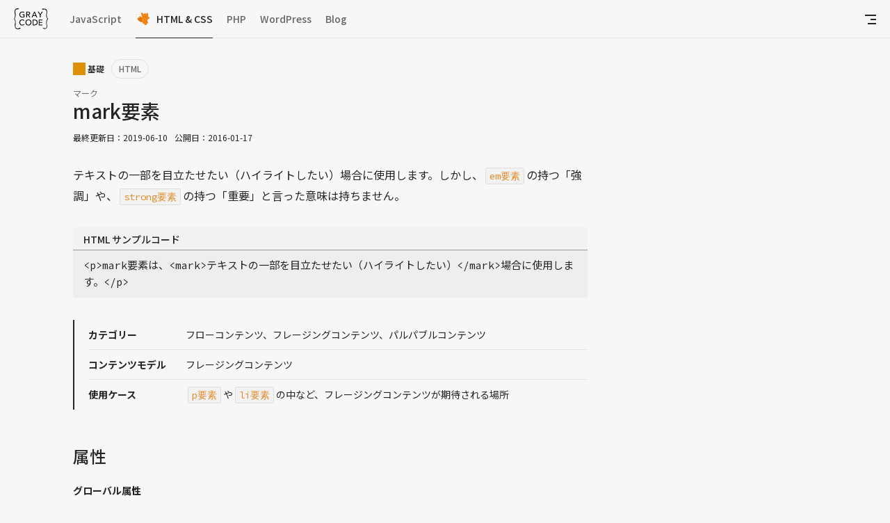

--- FILE ---
content_type: text/html; charset=UTF-8
request_url: https://gray-code.com/html_css/mark-element/
body_size: 3864
content:
<!doctype html><html><head><meta charset=UTF-8><meta name=viewport content="width=device-width,initial-scale=1"><meta name=author content="Kohei Ishido"><meta name=description content><meta name=keywords content="フリーランス,個人事業主,WEB制作,GRAYCODE"><meta property="og:url" content="https://gray-code.com/html_css/mark-element/"><meta property="og:title" content="mark要素"><meta property="og:description" content><meta property="og:site_name" content="GRAYCODE"><meta property="og:locale" content="ja_JP"><meta property="og:image" content="https://gray-code.com/images/sns/graycode.png"><title>mark要素 &dash; HTML & CSS &dash; GRAYCODE</title><link rel=stylesheet href=/dist/style.css><link rel=preconnect href=https://fonts.googleapis.com><link rel=preconnect href=https://fonts.gstatic.com crossorigin><link href="https://fonts.googleapis.com/css2?family=Noto+Sans+JP:wght@100..900&display=swap" rel=stylesheet><link href="https://fonts.googleapis.com/css2?family=Source+Code+Pro:ital,wght@0,200..900;1,200..900&display=swap" rel=stylesheet><script>(function(e){var n,s={kitId:"auq4sfr",scriptTimeout:3e3,async:!0},o=e.documentElement,r=setTimeout(function(){o.className=o.className.replace(/\bwf-loading\b/g,"")+" wf-inactive"},s.scriptTimeout),t=e.createElement("script"),i=!1,a=e.getElementsByTagName("script")[0];o.className+=" wf-loading",t.src="https://use.typekit.net/"+s.kitId+".js",t.async=!0,t.onload=t.onreadystatechange=function(){if(n=this.readyState,i||n&&n!="complete"&&n!="loaded")return;i=!0,clearTimeout(r);try{Typekit.load(s)}catch{}},a.parentNode.insertBefore(t,a)})(document)</script><script async src="https://www.googletagmanager.com/gtag/js?id=UA-48118163-1"></script><script>window.dataLayer=window.dataLayer||[];function gtag(){dataLayer.push(arguments)}gtag("js",new Date),gtag("config","UA-48118163-1")</script><link rel=stylesheet href=https://gray-code.com/dist/single.css><script src=/js/jquery.min.js defer></script><script src=/js/codebox.min.js defer></script><script src=/ts/main.61bc42fe32439c6c8bae1843e753560a78d130033c2cb6477d66deaea844bacd.js integrity="sha256-YbxC/jJDnGyLrhhD51NWCnjRMAM8LLZHfWberqhEus0=" crossorigin=anonymous></script></head><body><header class="header html_css"><div class=header__wrap><p class=header__logo><a href=/><img src=/images/logo_black.svg alt=GRAYCODE></a></p><nav class=header__gnav><ul><li><a class=-js href=/javascript/>JavaScript</a></li><li><a class="-html -active" href=/html_css/>HTML&nbsp;&&nbsp;CSS</a></li><li><a class=-php href=/php/>PHP</a></li><li><a class=-wp href=/wordpress/>WordPress</a></li><li><a class=-blog href=/blog/>Blog</a></li></ul></nav><div></div><button area-expanded=false aria-controls=menu class="header__btn-menu js-btn-menu html_css"><span class=-second-line></span></button></div></header><nav id=menu class="header__menu js-menu"><div class=header__category><div role=menu id=menu-js class=header__category-wrap><h2><a href=/javascript/>JavaScript</a></h2><ul role=group area-labelledby=menu-js><li role=menuitem><h3 id=js-recipe><a href=/javascript/#recipe>レシピ</a></h3><ul role=group area-labelledby=js-recipe class=header__category-list><li role=menuitem><a href=/javascript/#ajax>Ajax</a></li><li role=menuitem><a href=/javascript/#animation>アニメーション</a></li><li role=menuitem><a href=/javascript/#array>配列</a></li><li role=menuitem><a href=/javascript/#audio>音声</a></li><li role=menuitem><a href=/javascript/#browser>ブラウザ</a></li><li role=menuitem><a href=/javascript/#data>データについて</a></li><li role=menuitem><a href=/javascript/#event>イベント</a></li><li role=menuitem><a href=/javascript/#execution-timing>実行するタイミング</a></li><li role=menuitem><a href=/javascript/#file>ファイル</a></li><li role=menuitem><a href=/javascript/#form>フォーム</a></li><li role=menuitem><a href=/javascript/#dom>HTML・DOM</a></li><li role=menuitem><a href=/javascript/#image>画像</a></li><li role=menuitem><a href=/javascript/#json>JSON</a></li><li role=menuitem><a href=/javascript/#number>数値</a></li><li role=menuitem><a href=/javascript/#object>オブジェクト</a></li><li role=menuitem><a href=/javascript/#regular-expression>正規表現</a></li><li role=menuitem><a href=/javascript/#string>文字列</a></li><li role=menuitem><a href=/javascript/#date-time>日付・時間</a></li><li role=menuitem><a href=/javascript/#url>URL</a></li><li role=menuitem><a href=/javascript/#movie>動画</a></li></ul></li></ul></div><div role=menu id=menu-html class=header__category-wrap><h2><a href=/html_css/>HTML & CSS</a></h2><ul role=group area-labelledby=menu-html><li role=menuitem><h3 id=html-recipe><a href=/html_css/#recipe>レシピ</a></h3><ul role=group area-labelledby=html-recipe class=header__category-list><li role=menuitem><a href=/html_css/#border>ボーダー</a></li><li role=menuitem><a href=/html_css/#css-recipe>CSSレシピ</a></li><li role=menuitem><a href=/html_css/#development>開発</a></li><li role=menuitem><a href=/html_css/#effect>エフィクト</a></li><li role=menuitem><a href=/html_css/#font>フォント</a></li><li role=menuitem><a href=/html_css/#form>フォーム</a></li><li role=menuitem><a href=/html_css/#image>画像</a></li><li role=menuitem><a href=/html_css/#layout>レイアウト</a></li><li role=menuitem><a href=/html_css/#link>リンク</a></li><li role=menuitem><a href=/html_css/#list>リスト</a></li><li role=menuitem><a href=/html_css/#markup>マークアップ</a></li><li role=menuitem><a href=/html_css/#sass>Sass</a></li><li role=menuitem><a href=/html_css/#setting>設定</a></li><li role=menuitem><a href=/html_css/#table>テーブル</a></li><li role=menuitem><a href=/html_css/#text>テキスト</a></li></ul></li><li role=menuitem><h3 id=html-workshop><a href=/html_css/#workshop>ワークショップ</a></h3><ul role=group area-labelledby=html-workshop class=header__category-list><li role=menuitem><a href=/html_css/#make-the-website>HTML&CSS入門 WEBサイトを作る</a></li></ul></li><li role=menuitem><h3 id=html-basis><a href=/html_css/#basis>基礎</a></h3><ul role=group area-labelledby=html-basis class=header__category-list><li role=menuitem><a href=/html_css/#css>CSS</a></li><li role=menuitem><a href=/html_css/#css-property>CSSプロパティ</a></li><li role=menuitem><a href=/html_css/#html>HTML</a></li><li role=menuitem><a href=/html_css/#html-element>HTML要素</a></li></ul></li></ul></div><div role=menu id=menu-php class=header__category-wrap><h2><a href=/php/>PHP</a></h2><ul role=group area-labelledby=menu-php><li role=menuitem><h3 id=php-recipe><a href=/php/#recipe>レシピ</a></h3><ul role=group area-labelledby=html-recipe class=header__category-list><li role=menuitem><a href=/php/#setting>設定</a></li><li role=menuitem><a href=/php/#superglobal-variable>スーパーグローバル変数</a></li><li role=menuitem><a href=/php/#variable>変数</a></li><li role=menuitem><a href=/php/#array>配列</a></li><li role=menuitem><a href=/php/#string>文字列</a></li><li role=menuitem><a href=/php/#number>数値</a></li><li role=menuitem><a href=/php/#datetime>日付・時刻</a></li><li role=menuitem><a href=/php/#sending-email>メール送信</a></li><li role=menuitem><a href=/php/#output>出力</a></li><li role=menuitem><a href=/php/#database-pdo>データベース PDO</a></li><li role=menuitem><a href=/php/#mariadb>データベース MySQL / MariaDB</a></li><li role=menuitem><a href=/php/#sqlite>データベース SQLite</a></li><li role=menuitem><a href=/php/#postgresql>データベース PostgreSQL</a></li><li role=menuitem><a href=/php/#security>セキュリティ</a></li><li role=menuitem><a href=/php/#facebook-sdk>Facebook PHP向けSDK</a></li><li role=menuitem><a href=/php/#swiftmailer>Swift Mailerライブラリ</a></li><li role=menuitem><a href=/php/#framework>フレームワーク</a></li><li role=menuitem><a href=/php/#pdf-library>mPDFライブラリ</a></li><li role=menuitem><a href=/php/#file>ファイル / ディレクトリ</a></li><li role=menuitem><a href=/php/#phpmyadmin>phpMyAdmin</a></li></ul></li><li role=menuitem><h3 id=php-workshop><a href=/php/#workshop>ワークショップ</a></h3><ul role=group area-labelledby=php-workshop class=header__category-list><li role=menuitem><a href=/php/#make-the-board>ひと言掲示板を作る</a></li><li role=menuitem><a href=/php/#make-the-form>お問い合わせフォームを作る</a></li></ul></li><li role=menuitem class=-category-only><h3 id=php-getting-started><a href=/php/#getting-started>入門</a></h3></li></ul></div><div role=menu id=menu-wp class=header__category-wrap><h2><a href=/wordpress/>WordPress</a></h2><ul role=group area-labelledby=menu-wp><li role=menuitem><h3 id=wp-recipe><a href=/wordpress/#recipe>レシピ</a></h3><ul role=group area-labelledby=wp-recipe class=header__category-list><li role=menuitem><a href=/wordpress/#configuration>設定</a></li><li role=menuitem><a href=/wordpress/#database>データベース</a></li><li role=menuitem><a href=/wordpress/#graphql>GraphQL</a></li><li role=menuitem><a href=/wordpress/#user>ユーザー</a></li></ul></li><li role=menuitem><h3 id=wp-workshop><a href=/wordpress/#workshop>ワークショップ</a></h3><ul role=group area-labelledby=wp-workshop class=header__category-list><li role=menuitem><a href=/wordpress/#make-the-wp-plugin>オリジナルのWordPressプラグインを作る</a></li></ul></li></ul></div><div role=menu id=menu-blog class=header__category-wrap><h2><a href=/blog/>Blog</a></h2><ul role=group area-labelledby=menu-blog class="header__category-list -blog"><li role=menuitem><a href=/blog/#web-create>WEB制作</a></li><li role=menuitem><a href=/blog/#work>働き方</a></li><li role=menuitem><a href=/blog/#book>本</a></li><li role=menuitem><a href=/blog/#coffee>コーヒー</a></li><li role=menuitem><a href=/blog/#input>インプット</a></li><li role=menuitem><a href=/blog/#trip>旅</a></li><li role=menuitem><a href=/blog/#finance>ファイナンス</a></li><li role=menuitem><a href=/blog/#etc>その他</a></li></ul></div></div><div role=menu id=menu-other class=header__other><ul role=group area-labelledby=menu-other class=header__other-list><li role=menuitem><a href=/about/>GRAYCODEについて</a></li><li role=menuitem><a href=/contact/>お問い合わせ</a></li><li role=menuitem><a href=/privacy-policy/>プライバシーポリシー</a></li><li role=menuitem><a href=/site-policy/>サイトポリシー</a></li></ul></div></nav><div class=header__sm-menu><p class="header__sm-category -html">HTML & CSS</p><button class="header__btn-toc js-btn-toc">目次</button><nav class="header__toc js-toc"><p class=header__btn-pagetop><a href=# class=js-link-toc>ページトップに戻る</a></p><button class="header__btn-toc-close js-btn-close-toc"><img src=/images/icon_close.svg alt=閉じる></button></nav></div><div class=main-wrapper><main><article class="article -html"><header><div class=article__category-wrapper><p class=article__category>基礎</p><ul class=article__sub-category><li><a href=/html_css/#html>HTML</a></li></ul></div><p class=article__tag-name>マーク</p><h1 class=article__title>mark要素</h1><ol class=article__update-history><li>最終更新日：<time datetime=2019.06.10>2019-06-10</time></li><li>公開日：<time datetime=2016-01-17>2016-01-17</time></li></ol><p class=article__excerpt>テキストの一部を目立たせたい（ハイライトしたい）場合に使用します。しかし、<samp>em要素</samp>の持つ「強調」や、<samp>strong要素</samp>の持つ「重要」と言った意味は持ちません。</p><section class=descant-area><h3 class="ttl-codebox html-codebox">HTML サンプルコード</h3><pre class="codebox html-sample-codebox"><code>&lt;p&gt;mark要素は、&lt;mark&gt;テキストの一部を目立たせたい（ハイライトしたい）&lt;/mark&gt;場合に使用します。&lt;/p&gt;</code></pre><ul class=article__descant-list><li><h3 class=article__descant-title>カテゴリー</h3><div class=article__descant-content><p>フローコンテンツ、フレージングコンテンツ、パルパブルコンテンツ</p></div></li><li><h3 class=article__descant-title>コンテンツモデル</h3><div class=article__descant-content><p>フレージングコンテンツ</p></div></li><li><h3 class=article__descant-title>使用ケース</h3><div class=article__descant-content><p><samp>p要素</samp>や<samp>li要素</samp>の中など、フレージングコンテンツが期待される場所</p></div></li></ul></section></header><div class="article__content html-content"><section><h2>属性</h2><dl class=attr-list><dt>グローバル属性</dt><dd><p>グローバル属性のみ使用することができます。<br>グローバル属性について詳しくは、「<a href=/html_css/global-attribute/>HTMLのグローバル属性</a>」をご覧ください。</p></dd></dl></section><section><h2>使用例</h2><p>次のように使用します。</p><h3 class="ttl-codebox html-codebox">HTML コード例</h3><pre class="codebox mgb40"><code>&lt;p&gt;mark要素は、テキストの一部を目立たせたい（ハイライトしたい）場合に使用します。しかし、&lt;mark&gt;em要素の持つ「強調」や、strong要素の持つ「重要」と言った意味は持ちません。&lt;/mark&gt;&lt;/p&gt;</code></pre><figure class=pic><img src=pic01.webp alt=表示例 width=482 height=196><figcaption>表示例</figcaption></figure></section></div><div class=article__paging><div class=article__paging-link></div><p class="article__paging-link -list"><a href=/html_css/>記事一覧</a></p><div class=article__paging-link></div></div></article>ca-pub-6292870682629488<div class=ad_type03><script async src=https://pagead2.googlesyndication.com/pagead/js/adsbygoogle.js></script><ins class=adsbygoogle style=display:block data-ad-format=autorelaxed data-ad-client=ca-pub-6292870682629488 data-ad-slot=7837255782></ins><script>(adsbygoogle=window.adsbygoogle||[]).push({})</script></div></main><aside class=sidebar><div class=sidebar__wrap><div class=sidebar__ad-type01><script async src=https://pagead2.googlesyndication.com/pagead/js/adsbygoogle.js></script><ins class=adsbygoogle style=display:inline-block;width:300px;height:250px data-ad-client=ca-pub-6292870682629488 data-ad-slot=8073392109></ins><script>(adsbygoogle=window.adsbygoogle||[]).push({})</script></div></div></aside></div><div class=breadcrumb><ol><li><a href=/>トップ</a></li><li><a href=/html_css>HTML & CSS</a></li><li><a href=/html_css/mark-element>mark要素</a></li></ol></div><footer class=footer><nav class=footer__nav-wrap><div class=footer__category><h2><a href=/javascript/>JavaScript</a></h2><ul><li><a href=/javascript/#recipe>レシピ</a></li></ul></div><div class=footer__category><h2><a href=/html_css/>HTML&nbsp;&&nbsp;CSS</a></h2><ul><li><a href=/html_css/#recipe>レシピ</a></li><li><a href=/html_css/#workshop>ワークショップ</a></li><li><a href=/html_css/#basis>基礎</a></li></ul></div><div class=footer__category><h2><a href=/php/>PHP</a></h2><ul><li><a href=/php/#recipe>レシピ</a></li><li><a href=/php/#workshop>ワークショップ</a></li><li><a href=/php/#getting-started>基礎</a></li></ul></div><div class=footer__category><h2><a href=/wordpress/>WordPress</a></h2><ul><li><a href=/wordpress/#recipe>レシピ</a></li><li><a href=/wordpress/#workshop>ワークショップ</a></li></ul></div><div class=footer__category><h2><a href=/blog/>Blog</a></h2><ul><li><a href=/blog/#web-create>WEB制作</a></li><li><a href=/blog/#work>働き方</a></li><li><a href=/blog/#book>本</a></li><li><a href=/blog/#coffee>コーヒー</a></li><li><a href=/blog/#trip>旅</a></li><li><a href=/blog/#input>インプット</a></li><li><a href=/blog/#finance>ファイナンス</a></li><li><a href=/blog/#etc>その他</a></li></ul></div><ul class=footer__menu><li><a href=/about/>GRAYCODEについて</a></li><li><a href=/contact/>お問い合わせ</a></li><li><a href=/privacy-policy/>プライバシーポリシー</a></li><li><a href=/site-policy/>サイトポリシー</a></li></ul></nav><p class=footer__copyright>Copyright&copy;2014-2025 GRAYCODE.</p></footer></body></html>

--- FILE ---
content_type: text/html; charset=utf-8
request_url: https://www.google.com/recaptcha/api2/aframe
body_size: 263
content:
<!DOCTYPE HTML><html><head><meta http-equiv="content-type" content="text/html; charset=UTF-8"></head><body><script nonce="6Z93a47i6J1i92ldmiQi-g">/** Anti-fraud and anti-abuse applications only. See google.com/recaptcha */ try{var clients={'sodar':'https://pagead2.googlesyndication.com/pagead/sodar?'};window.addEventListener("message",function(a){try{if(a.source===window.parent){var b=JSON.parse(a.data);var c=clients[b['id']];if(c){var d=document.createElement('img');d.src=c+b['params']+'&rc='+(localStorage.getItem("rc::a")?sessionStorage.getItem("rc::b"):"");window.document.body.appendChild(d);sessionStorage.setItem("rc::e",parseInt(sessionStorage.getItem("rc::e")||0)+1);localStorage.setItem("rc::h",'1769712736689');}}}catch(b){}});window.parent.postMessage("_grecaptcha_ready", "*");}catch(b){}</script></body></html>

--- FILE ---
content_type: text/css; charset=UTF-8
request_url: https://gray-code.com/dist/single.css
body_size: 6668
content:
.article .section_textlink .textlink_area h3{margin-bottom:10px;font-size:1rem}.article .section_textlink .textlink_area p{padding:20px;border:2px solid #eee;background:#fff;box-sizing:border-box}.article .section_textlink .textlink{display:inline-block;color:#222;font-size:1.2em;text-decoration:none}.article .section_textlink .textlink:hover{text-decoration:none}.article .section_textlink .textlink_type1{transition:color .3s ease}.article .section_textlink .textlink_type1:hover{color:#999}.article .section_textlink .textlink_type2{position:relative}.article .section_textlink .textlink_type2 span:nth-child(1){display:inline-block;z-index:2;background:linear-gradient(to bottom right, rgb(34, 34, 34) 0%, rgb(153, 153, 153) 100%);-webkit-background-clip:text;-webkit-text-fill-color:rgba(0,0,0,0);opacity:1;transition:opacity .5s ease}.article .section_textlink .textlink_type2 span:nth-child(2){display:inline-block;position:absolute;top:0;left:0;z-index:1;background-image:linear-gradient(to bottom right, rgb(0, 33, 155) 0%, rgb(145, 163, 226) 100%);-webkit-background-clip:text;-webkit-text-fill-color:rgba(0,0,0,0);opacity:0;transition:opacity .5s ease}.article .section_textlink .textlink_type2:hover span:nth-child(1){z-index:1;opacity:0}.article .section_textlink .textlink_type2:hover span:nth-child(2){z-index:2;opacity:1}.article .section_textlink .textlink_bg_type1{background-color:rgba(0,0,0,0);transition:color .3s ease,background-color .3s ease}.article .section_textlink .textlink_bg_type1:hover{color:#f7f7f7;background-color:#222}.article .section_textlink .textlink_bg_type2{position:relative}.article .section_textlink .textlink_bg_type2 span:nth-child(2){overflow:hidden;position:absolute;top:0;left:0;display:block;width:0%;height:100%;color:#f7f7f7;background:#222;transition:width .3s ease}.article .section_textlink .textlink_bg_type2:hover span:nth-child(2){width:100%}.article .section_textlink .textlink_bg_type3{position:relative}.article .section_textlink .textlink_bg_type3 span:nth-child(2){overflow:hidden;position:absolute;top:0;right:0;display:block;width:0%;height:100%;color:#f7f7f7;background:#222;transition:width .3s ease}.article .section_textlink .textlink_bg_type3:hover span:nth-child(2){width:100%}.article .section_textlink .textlink_bg_type4{position:relative}.article .section_textlink .textlink_bg_type4 span:nth-child(2){overflow:hidden;position:absolute;top:0;right:0;display:block;width:100%;height:0%;color:#f7f7f7;background:#222;transition:height .3s ease}.article .section_textlink .textlink_bg_type4:hover span:nth-child(2){height:100%}.article .section_textlink .textlink_bg_type5{position:relative}.article .section_textlink .textlink_bg_type5 span:nth-child(2){overflow:hidden;position:absolute;bottom:0;right:0;display:block;width:100%;height:0%;color:#f7f7f7;background:#222;transition:height .3s ease}.article .section_textlink .textlink_bg_type5:hover span:nth-child(2){height:100%}.article .section_textlink .textlink_bg_type6:hover{color:#f7f7f7;animation:bgFlash 1s steps(1, end) 1 both}@keyframes bgFlash{0%,20%{background-color:rgba(0,0,0,0)}10%,30%,100%{background-color:#222}}.article .section_textlink .textlink_border_type1{border-bottom:2px solid #222;transition:border-bottom .3s ease}.article .section_textlink .textlink_border_type1:hover{border-bottom:2px solid #999}.article .section_textlink .textlink_border_type2{position:relative}.article .section_textlink .textlink_border_type2::after{position:absolute;bottom:-3px;left:0;display:block;content:"";width:100%;height:2px;background:#222;transform:scale(0, 1);transition:transform .3s ease}.article .section_textlink .textlink_border_type2:hover::after{transform:scale(1, 1)}.article .section_textlink .textlink_border_type3{position:relative}.article .section_textlink .textlink_border_type3::after{position:absolute;bottom:-3px;left:0;display:block;content:"";width:100%;height:2px;background:#222;transform:scale(0, 1);transform-origin:left top;transition:transform .3s ease}.article .section_textlink .textlink_border_type3:hover::after{transform:scale(1, 1)}.article .section_textlink .textlink_border_type4{position:relative}.article .section_textlink .textlink_border_type4::after{position:absolute;bottom:-3px;left:0;display:block;content:"";width:100%;height:2px;background:#222;transform:scale(0, 1);transform-origin:right top;transition:transform .3s ease}.article .section_textlink .textlink_border_type4:hover::after{transform:scale(1, 1)}.article .section_textlink .textlink_border_type5{position:relative}.article .section_textlink .textlink_border_type5::after{position:absolute;bottom:-3px;left:0;display:block;content:"";width:100%;height:2px;background:#222;transform:scale(1, 0);transform-origin:center bottom;transition:transform .3s ease}.article .section_textlink .textlink_border_type5:hover::after{transform:scale(1, 1)}.article .section_textlink .textlink_border_type6{position:relative}.article .section_textlink .textlink_border_type6::after{position:absolute;bottom:-3px;left:0;display:block;content:"";width:100%;height:2px;background:#222;transform:scale(0, 1);transform-origin:right top;transition:transform .3s ease}.article .section_textlink .textlink_border_type6:hover::after{transform-origin:left top;transform:scale(1, 1)}.article .section_textlink .textlink_border_type7{position:relative}.article .section_textlink .textlink_border_type7::after{position:absolute;bottom:-3px;left:0;display:block;content:"";width:100%;height:2px;background:#222;transform:scale(0, 1);transform-origin:left top;transition:transform .3s ease}.article .section_textlink .textlink_border_type7:hover::after{transform-origin:right top;transform:scale(1, 1)}.article .section_textlink .textlink_border_type8{position:relative}.article .section_textlink .textlink_border_type8::before{position:absolute;bottom:-2px;left:0;display:block;content:"";width:100%;height:1px;background:#222;transition:background-color .3s ease}.article .section_textlink .textlink_border_type8::after{position:absolute;bottom:-4px;left:0;display:block;content:"";width:100%;height:1px;background:#222;transition:background-color .3s ease}.article .section_textlink .textlink_border_type8:hover::before{background-color:#999}.article .section_textlink .textlink_border_type8:hover::after{background-color:#999}.article .section_textlink .textlink_border_type9{position:relative}.article .section_textlink .textlink_border_type9::before{position:absolute;bottom:-2px;left:0;display:block;content:"";width:100%;height:1px;background:#222;transform:scale(0, 1);transition:transform .3s ease}.article .section_textlink .textlink_border_type9::after{position:absolute;bottom:-4px;left:0;display:block;content:"";width:100%;height:1px;background:#222;transform:scale(0, 1);transition:transform .3s ease}.article .section_textlink .textlink_border_type9:hover::before{transform:scale(1, 1)}.article .section_textlink .textlink_border_type9:hover::after{transform:scale(1, 1)}.article .section_textlink .textlink_border_type10{position:relative}.article .section_textlink .textlink_border_type10::before{position:absolute;bottom:-2px;left:0;display:block;content:"";width:100%;height:1px;background:#222;transform:scale(0, 1);transform-origin:left top;transition:transform .3s ease}.article .section_textlink .textlink_border_type10::after{position:absolute;bottom:-4px;left:0;display:block;content:"";width:100%;height:1px;background:#222;transform:scale(0, 1);transform-origin:left top;transition:transform .3s ease}.article .section_textlink .textlink_border_type10:hover::before{transform:scale(1, 1)}.article .section_textlink .textlink_border_type10:hover::after{transform:scale(1, 1)}.article .section_textlink .textlink_border_type11{position:relative}.article .section_textlink .textlink_border_type11::before{position:absolute;bottom:-2px;left:0;display:block;content:"";width:100%;height:1px;background:#222;transform:scale(0, 1);transform-origin:right top;transition:transform .3s ease}.article .section_textlink .textlink_border_type11::after{position:absolute;bottom:-4px;left:0;display:block;content:"";width:100%;height:1px;background:#222;transform:scale(0, 1);transform-origin:right top;transition:transform .3s ease}.article .section_textlink .textlink_border_type11:hover::before{transform:scale(1, 1)}.article .section_textlink .textlink_border_type11:hover::after{transform:scale(1, 1)}.article .section_textlink .textlink_border_type12{position:relative}.article .section_textlink .textlink_border_type12::before{position:absolute;bottom:-2px;left:0;display:block;content:"";width:100%;height:1px;background:#222;transform:scale(0, 1);transform-origin:right top;transition:transform .3s ease}.article .section_textlink .textlink_border_type12::after{position:absolute;bottom:-4px;left:0;display:block;content:"";width:100%;height:1px;background:#222;transform:scale(0, 1);transform-origin:right top;transition:transform .3s ease}.article .section_textlink .textlink_border_type12:hover::before{transform-origin:left top;transform:scale(1, 1)}.article .section_textlink .textlink_border_type12:hover::after{transform-origin:left top;transform:scale(1, 1)}.article .section_textlink .textlink_border_type13{position:relative}.article .section_textlink .textlink_border_type13::before{position:absolute;bottom:-2px;left:0;display:block;content:"";width:100%;height:1px;background:#222;transform:scale(0, 1);transform-origin:left top;transition:transform .3s ease}.article .section_textlink .textlink_border_type13::after{position:absolute;bottom:-4px;left:0;display:block;content:"";width:100%;height:1px;background:#222;transform:scale(0, 1);transform-origin:left top;transition:transform .3s ease}.article .section_textlink .textlink_border_type13:hover::before{transform-origin:right top;transform:scale(1, 1)}.article .section_textlink .textlink_border_type13:hover::after{transform-origin:right top;transform:scale(1, 1)}.article .section_textlink .textlink_border_type14{position:relative}.article .section_textlink .textlink_border_type14::before{position:absolute;top:-4px;left:0;display:block;content:"";width:100%;height:2px;background:#222;transition:background-color .3s ease}.article .section_textlink .textlink_border_type14::after{position:absolute;bottom:-4px;left:0;display:block;content:"";width:100%;height:2px;background:#222;transition:background-color .3s ease}.article .section_textlink .textlink_border_type14:hover::before{background:#999}.article .section_textlink .textlink_border_type14:hover::after{background:#999}.article .section_textlink .textlink_border_type15{position:relative}.article .section_textlink .textlink_border_type15::before{position:absolute;top:-4px;left:0;display:block;content:"";width:100%;height:2px;background:#222;transform:scale(0, 1);transition:transform .3s ease}.article .section_textlink .textlink_border_type15::after{position:absolute;bottom:-4px;left:0;display:block;content:"";width:100%;height:2px;background:#222;transform:scale(0, 1);transition:transform .3s ease}.article .section_textlink .textlink_border_type15:hover::before{transform:scale(1, 1)}.article .section_textlink .textlink_border_type15:hover::after{transform:scale(1, 1)}.article .section_textlink .textlink_border_type16{position:relative}.article .section_textlink .textlink_border_type16::before{position:absolute;top:-4px;left:0;display:block;content:"";width:100%;height:2px;background:#222;transform:scale(0, 1);transform-origin:left top;transition:transform .3s ease}.article .section_textlink .textlink_border_type16::after{position:absolute;bottom:-4px;left:0;display:block;content:"";width:100%;height:2px;background:#222;transform:scale(0, 1);transform-origin:left top;transition:transform .3s ease}.article .section_textlink .textlink_border_type16:hover::before{transform:scale(1, 1)}.article .section_textlink .textlink_border_type16:hover::after{transform:scale(1, 1)}.article .section_textlink .textlink_border_type17{position:relative}.article .section_textlink .textlink_border_type17::before{position:absolute;top:-4px;left:0;display:block;content:"";width:100%;height:2px;background:#222;transform:scale(0, 1);transform-origin:right top;transition:transform .3s ease}.article .section_textlink .textlink_border_type17::after{position:absolute;bottom:-4px;left:0;display:block;content:"";width:100%;height:2px;background:#222;transform:scale(0, 1);transform-origin:right top;transition:transform .3s ease}.article .section_textlink .textlink_border_type17:hover::before{transform:scale(1, 1)}.article .section_textlink .textlink_border_type17:hover::after{transform:scale(1, 1)}.article .section_textlink .textlink_border_type18{position:relative}.article .section_textlink .textlink_border_type18::before{position:absolute;top:-4px;left:0;display:block;content:"";width:100%;height:2px;background:#222;transform:scale(0, 1);transform-origin:right top;transition:transform .3s ease}.article .section_textlink .textlink_border_type18::after{position:absolute;bottom:-4px;left:0;display:block;content:"";width:100%;height:2px;background:#222;transform:scale(0, 1);transform-origin:right top;transition:transform .3s ease}.article .section_textlink .textlink_border_type18:hover::before{transform:scale(1, 1);transform-origin:left top}.article .section_textlink .textlink_border_type18:hover::after{transform:scale(1, 1);transform-origin:left top}.article .section_textlink .textlink_border_type19{position:relative}.article .section_textlink .textlink_border_type19::before{position:absolute;top:-4px;left:0;display:block;content:"";width:100%;height:2px;background:#222;transform:scale(0, 1);transform-origin:left top;transition:transform .3s ease}.article .section_textlink .textlink_border_type19::after{position:absolute;bottom:-4px;left:0;display:block;content:"";width:100%;height:2px;background:#222;transform:scale(0, 1);transform-origin:left top;transition:transform .3s ease}.article .section_textlink .textlink_border_type19:hover::before{transform:scale(1, 1);transform-origin:right top}.article .section_textlink .textlink_border_type19:hover::after{transform:scale(1, 1);transform-origin:right top}.article .section_textlink .textlink_border_type20{position:relative}.article .section_textlink .textlink_border_type20 span{display:block;padding:10px}.article .section_textlink .textlink_border_type20 span::before{position:absolute;top:0;right:0;display:block;content:"";width:2px;height:2px;background:#222;transition:width .3s ease}.article .section_textlink .textlink_border_type20 span::after{position:absolute;bottom:0;left:0;display:block;content:"";width:2px;height:2px;background:#222;transition:width .3s ease}.article .section_textlink .textlink_border_type20::before{position:absolute;top:0;left:0;display:block;content:"";width:2px;height:2px;background:#222;transition:width .3s ease}.article .section_textlink .textlink_border_type20::after{position:absolute;bottom:0;right:0;display:block;content:"";width:2px;height:2px;background:#222;transition:width .3s ease}.article .section_textlink .textlink_border_type20:hover::before{width:100%}.article .section_textlink .textlink_border_type20:hover::after{width:100%}.article .section_textlink .textlink_border_type21{position:relative}.article .section_textlink .textlink_border_type21::before{position:absolute;top:0;right:0;display:block;content:"";width:2px;height:2px;background:#222;transition:width .3s ease}.article .section_textlink .textlink_border_type21::after{position:absolute;bottom:0;left:0;display:block;content:"";width:2px;height:2px;background:#222;transition:width .3s ease}.article .section_textlink .textlink_border_type21 span{display:block;padding:10px}.article .section_textlink .textlink_border_type21 span::before{position:absolute;top:0;left:0;display:block;content:"";width:2px;height:2px;background:#222;transition:width .3s ease}.article .section_textlink .textlink_border_type21 span::after{position:absolute;bottom:0;right:0;display:block;content:"";width:2px;height:2px;background:#222;transition:width .3s ease}.article .section_textlink .textlink_border_type21:hover::before{width:100%}.article .section_textlink .textlink_border_type21:hover::after{width:100%}.article .section_textlink .textlink_border_type22{position:relative}.article .section_textlink .textlink_border_type22::before{position:absolute;top:0;left:0;display:block;content:"";width:2px;height:2px;background:#222;transition:width .3s ease}.article .section_textlink .textlink_border_type22::after{position:absolute;bottom:0;right:0;display:block;content:"";width:2px;height:2px;background:#222;transition:width .3s ease}.article .section_textlink .textlink_border_type22 span{display:block;padding:10px}.article .section_textlink .textlink_border_type22 span::before{position:absolute;top:0;right:0;display:block;content:"";width:2px;height:2px;background:#222;transition:height .3s ease}.article .section_textlink .textlink_border_type22 span::after{position:absolute;bottom:0;left:0;display:block;content:"";width:2px;height:2px;background:#222;transition:height .3s ease}.article .section_textlink .textlink_border_type22:hover::before{width:100%}.article .section_textlink .textlink_border_type22:hover::after{width:100%}.article .section_textlink .textlink_border_type22:hover span::before{height:100%}.article .section_textlink .textlink_border_type22:hover span::after{height:100%}.article .section_textlink .textlink_border_type23{position:relative}.article .section_textlink .textlink_border_type23::before{position:absolute;top:0;right:0;display:block;content:"";width:2px;height:2px;background:#222;transition:width .3s ease}.article .section_textlink .textlink_border_type23::after{position:absolute;bottom:0;left:0;display:block;content:"";width:2px;height:2px;background:#222;transition:width .3s ease}.article .section_textlink .textlink_border_type23 span{display:block;padding:10px}.article .section_textlink .textlink_border_type23 span::before{position:absolute;top:0;left:0;display:block;content:"";width:2px;height:2px;background:#222;transition:height .3s ease}.article .section_textlink .textlink_border_type23 span::after{position:absolute;bottom:0;right:0;display:block;content:"";width:2px;height:2px;background:#222;transition:height .3s ease}.article .section_textlink .textlink_border_type23:hover::before{width:100%}.article .section_textlink .textlink_border_type23:hover::after{width:100%}.article .section_textlink .textlink_border_type23:hover span::before{height:100%}.article .section_textlink .textlink_border_type23:hover span::after{height:100%}.article .section_textlink .textlink_icon_type1{padding-right:20px}.article .section_textlink .textlink_icon_type1::after{display:inline-block;content:"";margin-top:5px;margin-left:10px;width:10px;height:18px;vertical-align:top;transform:translate(0, 0);background:url(../images/icon_arrow_right2.svg) right center/10px auto no-repeat;transition:transform .3s ease}.article .section_textlink .textlink_icon_type1:hover::after{transform:translate(5px, 0)}.article .section_textlink .textlink_icon_type2{padding-right:20px}.article .section_textlink .textlink_icon_type2::after{display:inline-block;content:"";margin-top:5px;margin-left:10px;width:10px;height:18px;vertical-align:top;transform:translate(0, 0);background:url(../images/icon_arrow_right2.svg) right center/10px auto no-repeat;transition:transform .3s ease}.article .section_textlink .textlink_icon_type2:hover::after{transform:translate(-5px, 0)}.article .section_textlink .textlink_icon_type3{padding-right:20px}.article .section_textlink .textlink_icon_type3::after{display:inline-block;content:"";margin-top:5px;margin-left:10px;width:10px;height:18px;vertical-align:top;transform:rotate3d(0, 1, 0, 0deg);background:url(../images/icon_arrow_right2.svg) right center/10px auto no-repeat}.article .section_textlink .textlink_icon_type3:hover::after{animation:rotateIcon .5s ease 1}@keyframes rotateIcon{0%{transform:rotate3d(1, 0, 0, 0deg)}50%{transform:rotate3d(1, 0, 0, 180deg)}100%{transform:rotate3d(1, 0, 0, 360deg)}}.article .section_textlink .textlink_icon_type4{padding-right:20px}.article .section_textlink .textlink_icon_type4::after{display:inline-block;content:"";margin-top:5px;margin-left:10px;width:10px;height:18px;vertical-align:top;transform:rotate3d(0, 1, 0, 0deg);background:url(../images/icon_arrow_right2.svg) right center/10px auto no-repeat;transition:transform .3s ease}.article .section_textlink .textlink_icon_type4:hover::after{transform:rotate3d(0, 1, 0, 180deg)}.article .section_textlink .textlink_icon_type5{padding-right:20px}.article .section_textlink .textlink_icon_type5::after{display:inline-block;content:"";margin-top:5px;margin-left:10px;width:10px;height:18px;vertical-align:top;transform:rotate3d(0, 0, 1, 0deg);background:url(../images/icon_arrow_right2.svg) right center/10px auto no-repeat;transition:transform .3s ease}.article .section_textlink .textlink_icon_type5:hover::after{transform:rotate3d(0, 0, 1, 180deg)}.article .section_textlink .textlink_shadow_type1{transform:translateY(2px);transition:text-shadow .3s ease,transform .3s ease}.article .section_textlink .textlink_shadow_type1:hover{transform:translateY(0);text-shadow:0 2px 5px rgba(0,0,0,.5)}.article .section_textlink .textlink_shadow_type2{transform:translateY(2px);transition:text-shadow .3s ease,transform .3s ease}.article .section_textlink .textlink_shadow_type2:hover{transform:translateY(0);text-shadow:0 3px 1px rgba(0,0,0,.2)}.article .section_textlink .textlink_shadow_type3{transform:translateY(0);text-shadow:0 2px 5px rgba(0,0,0,.5);transition:text-shadow .3s ease,transform .3s ease}.article .section_textlink .textlink_shadow_type3:hover{transform:translateY(2px);text-shadow:none}.article .section_textlink .textlink_shadow_type4{transform:translateY(0);text-shadow:0 3px 1px rgba(0,0,0,.2);transition:text-shadow .3s ease,transform .3s ease}.article .section_textlink .textlink_shadow_type4:hover{transform:translateY(2px);text-shadow:none}.article .section_textlink .textlink_rotate_type1:hover{animation:rotateTextlink1 .5s linear 1}@keyframes rotateTextlink1{0%{transform:rotate3d(1, 0, 0, 0deg)}50%{transform:rotate3d(1, 0, 0, 180deg)}100%{transform:rotate3d(1, 0, 0, 360deg)}}.article .section_textlink .textlink_rotate_type2:hover{animation:rotateTextlink2 .5s linear 1}@keyframes rotateTextlink2{0%{transform:rotate3d(0, 1, 0, 0deg)}50%{transform:rotate3d(0, 1, 0, 180deg)}100%{transform:rotate3d(0, 1, 0, 360deg)}}.article .section_textlink .textlink_rotate_type3:hover{animation:rotateTextlink3 .3s linear 1}@keyframes rotateTextlink3{0%{transform:rotate3d(0, 0, 1, 0deg)}50%{transform:rotate3d(0, 0, 1, 180deg)}100%{transform:rotate3d(0, 0, 1, 360deg)}}.article .section_textlink .textlink_rotate_type4 span{display:inline-block}.article .section_textlink .textlink_rotate_type4:hover span:nth-child(1){animation:rotateTextlink4 .3s linear 0s}.article .section_textlink .textlink_rotate_type4:hover span:nth-child(2){animation:rotateTextlink4 .3s linear .1s}.article .section_textlink .textlink_rotate_type4:hover span:nth-child(3){animation:rotateTextlink4 .3s linear .2s}.article .section_textlink .textlink_rotate_type4:hover span:nth-child(4){animation:rotateTextlink4 .3s linear .3s}.article .section_textlink .textlink_rotate_type4:hover span:nth-child(5){animation:rotateTextlink4 .3s linear .4s}.article .section_textlink .textlink_rotate_type4:hover span:nth-child(6){animation:rotateTextlink4 .3s linear .5s}.article .section_textlink .textlink_rotate_type4:hover span:nth-child(7){animation:rotateTextlink4 .3s linear .6s}.article .section_textlink .textlink_rotate_type4:hover span:nth-child(8){animation:rotateTextlink4 .3s linear .7s}@keyframes rotateTextlink4{0%{transform:rotate3d(1, 0, 0, 0deg)}50%{transform:rotate3d(1, 0, 0, 180deg)}100%{transform:rotate3d(1, 0, 0, 360deg)}}.article .section_textlink .textlink_rotate_type5 span{display:inline-block}.article .section_textlink .textlink_rotate_type5:hover span:nth-child(1){animation:rotateTextlink5 .3s ease}.article .section_textlink .textlink_rotate_type5:hover span:nth-child(2){animation:rotateTextlink5 .3s ease .1s}.article .section_textlink .textlink_rotate_type5:hover span:nth-child(3){animation:rotateTextlink5 .3s ease .2s}.article .section_textlink .textlink_rotate_type5:hover span:nth-child(4){animation:rotateTextlink5 .3s ease .3s}.article .section_textlink .textlink_rotate_type5:hover span:nth-child(5){animation:rotateTextlink5 .3s ease .4s}.article .section_textlink .textlink_rotate_type5:hover span:nth-child(6){animation:rotateTextlink5 .3s ease .5s}.article .section_textlink .textlink_rotate_type5:hover span:nth-child(7){animation:rotateTextlink5 .3s ease .6s}.article .section_textlink .textlink_rotate_type5:hover span:nth-child(8){animation:rotateTextlink5 .3s ease .7s}@keyframes rotateTextlink5{0%{transform:rotate3d(0, 1, 0, 0deg)}50%{transform:rotate3d(0, 1, 0, 180deg)}100%{transform:rotate3d(0, 1, 0, 360deg)}}.article .section_textlink .textlink_rotate_type6 span{display:inline-block}.article .section_textlink .textlink_rotate_type6:hover span:nth-child(1){animation:rotateTextlink6 .3s ease}.article .section_textlink .textlink_rotate_type6:hover span:nth-child(2){animation:rotateTextlink6 .3s ease .1s}.article .section_textlink .textlink_rotate_type6:hover span:nth-child(3){animation:rotateTextlink6 .3s ease .2s}.article .section_textlink .textlink_rotate_type6:hover span:nth-child(4){animation:rotateTextlink6 .3s ease .3s}.article .section_textlink .textlink_rotate_type6:hover span:nth-child(5){animation:rotateTextlink6 .3s ease .4s}.article .section_textlink .textlink_rotate_type6:hover span:nth-child(6){animation:rotateTextlink6 .3s ease .5s}.article .section_textlink .textlink_rotate_type6:hover span:nth-child(7){animation:rotateTextlink6 .3s ease .6s}.article .section_textlink .textlink_rotate_type6:hover span:nth-child(8){animation:rotateTextlink6 .3s ease .7s}@keyframes rotateTextlink6{0%{transform:rotate3d(0, 0, 1, 0deg)}50%{transform:rotate3d(0, 0, 1, 180deg)}100%{transform:rotate3d(0, 0, 1, 360deg)}}.article .section_textlink .textlink_move_type1 span{display:inline-block;transform:translateY(0)}.article .section_textlink .textlink_move_type1 span:nth-child(1){transition:transform .3s ease}.article .section_textlink .textlink_move_type1 span:nth-child(2){transition:transform .3s ease .1s}.article .section_textlink .textlink_move_type1 span:nth-child(3){transition:transform .3s ease .2s}.article .section_textlink .textlink_move_type1 span:nth-child(4){transition:transform .3s ease .3s}.article .section_textlink .textlink_move_type1 span:nth-child(5){transition:transform .3s ease .4s}.article .section_textlink .textlink_move_type1 span:nth-child(6){transition:transform .3s ease .5s}.article .section_textlink .textlink_move_type1 span:nth-child(7){transition:transform .3s ease .6s}.article .section_textlink .textlink_move_type1 span:nth-child(8){transition:transform .3s ease .7s}.article .section_textlink .textlink_move_type1:hover span{transform:translateY(-5px)}.article .section_textlink .textlink_move_type2 span{display:inline-block}.article .section_textlink .textlink_move_type2:hover span:nth-child(1){animation:moveTextlink1 .3s ease}.article .section_textlink .textlink_move_type2:hover span:nth-child(2){animation:moveTextlink1 .3s ease .1s}.article .section_textlink .textlink_move_type2:hover span:nth-child(3){animation:moveTextlink1 .3s ease .2s}.article .section_textlink .textlink_move_type2:hover span:nth-child(4){animation:moveTextlink1 .3s ease .3s}.article .section_textlink .textlink_move_type2:hover span:nth-child(5){animation:moveTextlink1 .3s ease .4s}.article .section_textlink .textlink_move_type2:hover span:nth-child(6){animation:moveTextlink1 .3s ease .5s}.article .section_textlink .textlink_move_type2:hover span:nth-child(7){animation:moveTextlink1 .3s ease .6s}.article .section_textlink .textlink_move_type2:hover span:nth-child(8){animation:moveTextlink1 .3s ease .7s}@keyframes moveTextlink1{0%{transform:translateY(0)}50%{transform:translateY(-5px)}100%{transform:translateY(0)}}.article .section_textlink .textlink_move_type3 span{display:inline-block;transform:translateY(0)}.article .section_textlink .textlink_move_type3 span:nth-child(1){transition:transform .3s ease}.article .section_textlink .textlink_move_type3 span:nth-child(2){transition:transform .3s ease .1s}.article .section_textlink .textlink_move_type3 span:nth-child(3){transition:transform .3s ease .2s}.article .section_textlink .textlink_move_type3 span:nth-child(4){transition:transform .3s ease .3s}.article .section_textlink .textlink_move_type3 span:nth-child(5){transition:transform .3s ease .3s}.article .section_textlink .textlink_move_type3 span:nth-child(6){transition:transform .3s ease .2s}.article .section_textlink .textlink_move_type3 span:nth-child(7){transition:transform .3s ease .1s}.article .section_textlink .textlink_move_type3 span:nth-child(8){transition:transform .3s ease}.article .section_textlink .textlink_move_type3:hover span{transform:translateY(-5px)}.article .section_textlink .textlink_move_type4 span{display:inline-block}.article .section_textlink .textlink_move_type4:hover span:nth-child(1){animation:moveTextlink1 .3s ease}.article .section_textlink .textlink_move_type4:hover span:nth-child(2){animation:moveTextlink1 .3s ease .1s}.article .section_textlink .textlink_move_type4:hover span:nth-child(3){animation:moveTextlink1 .3s ease .2s}.article .section_textlink .textlink_move_type4:hover span:nth-child(4){animation:moveTextlink1 .3s ease .3s}.article .section_textlink .textlink_move_type4:hover span:nth-child(5){animation:moveTextlink1 .3s ease .3s}.article .section_textlink .textlink_move_type4:hover span:nth-child(6){animation:moveTextlink1 .3s ease .2s}.article .section_textlink .textlink_move_type4:hover span:nth-child(7){animation:moveTextlink1 .3s ease .1s}.article .section_textlink .textlink_move_type4:hover span:nth-child(8){animation:moveTextlink1 .3s ease}.article .section_textlink .textlink_move_type5 span{display:inline-block}.article .section_textlink .textlink_move_type5:hover span:nth-child(1){animation:moveTextlink2 .5s ease}.article .section_textlink .textlink_move_type5:hover span:nth-child(2){animation:moveTextlink2 .5s ease .1s}.article .section_textlink .textlink_move_type5:hover span:nth-child(3){animation:moveTextlink2 .5s ease .2s}.article .section_textlink .textlink_move_type5:hover span:nth-child(4){animation:moveTextlink2 .5s ease .3s}.article .section_textlink .textlink_move_type5:hover span:nth-child(5){animation:moveTextlink2 .5s ease .4s}.article .section_textlink .textlink_move_type5:hover span:nth-child(6){animation:moveTextlink2 .5s ease .5s}.article .section_textlink .textlink_move_type5:hover span:nth-child(7){animation:moveTextlink2 .5s ease .6s}.article .section_textlink .textlink_move_type5:hover span:nth-child(8){animation:moveTextlink2 .5s ease .7s}@keyframes moveTextlink2{0%{transform:rotate3d(1, 0, 0, 0deg)}50%{transform:rotate3d(1, 0, 0, 180deg)}100%{transform:rotate3d(1, 0, 0, 360deg)}}.article .section_textlink .textlink_color_type1{display:inline-block;position:relative;transform:translate(0, 0);mix-blend-mode:multiply;color:blue;transition:transform .1s ease-in}.article .section_textlink .textlink_color_type1 span:nth-child(1){position:absolute;top:0;left:0;transform:translate(0, 0);mix-blend-mode:multiply;color:lime;transition:transform .1s ease-in}.article .section_textlink .textlink_color_type1 span:nth-child(2){position:absolute;top:0;left:0;transform:translate(0, 0);mix-blend-mode:multiply;color:red;transition:transform .1s ease-in}.article .section_textlink .textlink_color_type1:hover{transform:translate(0, 0)}.article .section_textlink .textlink_color_type1:hover span:nth-child(1){transform:translate(1.5px, 0)}.article .section_textlink .textlink_color_type1:hover span:nth-child(2){transform:translate(-1.5px, 0)}.article .section_textlink .textlink_color_type2{display:inline-block;position:relative;transform:translate(0, 0);mix-blend-mode:multiply;color:blue;transition:transform .1s ease-in}.article .section_textlink .textlink_color_type2 span:nth-child(1){position:absolute;top:0;left:0;mix-blend-mode:multiply;color:lime}.article .section_textlink .textlink_color_type2 span:nth-child(2){position:absolute;top:0;left:0;mix-blend-mode:multiply;color:red}.article .section_textlink .textlink_color_type2:hover{transform:translate(0, 0)}.article .section_textlink .textlink_color_type2:hover span:nth-child(1){animation:colorTextlink1 .5s ease}.article .section_textlink .textlink_color_type2:hover span:nth-child(2){animation:colorTextlink2 .5s ease}@keyframes colorTextlink1{0%{transform:translate(0, 0)}50%{transform:translate(2px, 0)}100%{transform:translate(0, 0)}}@keyframes colorTextlink2{0%{transform:translate(0, 0)}50%{transform:translate(-2px, 0)}100%{transform:translate(0, 0)}}.article .section_button .btn_area h3{margin-bottom:10px;font-size:1rem}.article .section_button .btn_area .btn{margin-bottom:30px}.article .section_button .btn{position:relative;overflow:hidden;text-decoration:none;display:inline-block;border-radius:5px;border:2px solid #222;color:#222;text-align:center;outline:none}.article .section_button .btn_type1{padding:10px 50px;transition:background-color ease .2s,color ease .2s}.article .section_button .btn_type1:hover{color:#fff;background-color:#222}.article .section_button .btn_type2 span{position:relative;z-index:2;display:block;padding:10px 50px;color:#222;transition:color .2s ease}.article .section_button .btn_type2::before{position:absolute;left:-100%;top:0;z-index:0;display:block;content:"";width:100%;height:100%;background-color:#222;transition:left .2s ease}.article .section_button .btn_type2:hover span{color:#fff}.article .section_button .btn_type2:hover::before{left:0}.article .section_button .btn_type3 span{position:relative;z-index:2;display:block;padding:10px 50px;color:#222;transition:color .2s ease}.article .section_button .btn_type3::before{position:absolute;top:0;right:-100%;z-index:0;display:block;content:"";width:100%;height:100%;background-color:#222;transition:right .2s ease}.article .section_button .btn_type3:hover span{color:#fff}.article .section_button .btn_type3:hover::before{right:0}.article .section_button .btn_type4 span{position:relative;z-index:2;display:block;padding:10px 50px;color:#222;transition:color .2s ease}.article .section_button .btn_type4::before{position:absolute;top:-100%;left:0;z-index:0;display:block;content:"";width:100%;height:100%;background-color:#222;transition:top .2s ease}.article .section_button .btn_type4:hover span{color:#fff}.article .section_button .btn_type4:hover::before{top:0}.article .section_button .btn_type5 span{position:relative;z-index:2;display:block;padding:10px 50px;color:#222;transition:color .2s ease}.article .section_button .btn_type5::before{position:absolute;top:100%;left:0;z-index:0;display:block;content:"";width:100%;height:100%;background-color:#222;transition:top .2s ease}.article .section_button .btn_type5:hover span{color:#fff}.article .section_button .btn_type5:hover::before{top:0}.article .section_button .btn_type6 span{position:relative;z-index:2;display:block;padding:10px 50px;color:#222;transition:color .2s ease}.article .section_button .btn_type6::before{position:absolute;left:0;top:0;z-index:0;display:block;content:"";width:100%;height:100%;transform:scale(0, 1);transform-origin:right top;background-color:#222;transition:transform .2s ease}.article .section_button .btn_type6:hover span{color:#fff}.article .section_button .btn_type6:hover::before{transform:scale(1, 1);transform-origin:left top}.article .section_button .btn_type7 span{position:relative;z-index:2;display:block;padding:10px 50px;color:#222;transition:color .2s ease}.article .section_button .btn_type7::before{position:absolute;left:0;top:0;z-index:0;display:block;content:"";width:100%;height:100%;transform:scale(0, 1);transform-origin:left top;background-color:#222;transition:transform .2s ease}.article .section_button .btn_type7:hover span{color:#fff}.article .section_button .btn_type7:hover::before{transform:scale(1, 1);transform-origin:right top}.article .section_button .btn_type8 span{position:relative;z-index:2;display:block;padding:10px 50px;color:#222;transition:color .2s ease}.article .section_button .btn_type8::before{position:absolute;left:0;top:0;z-index:0;display:block;content:"";width:100%;height:100%;transform:scale(1, 0);transform-origin:left bottom;background-color:#222;transition:transform .2s ease}.article .section_button .btn_type8:hover span{color:#fff}.article .section_button .btn_type8:hover::before{transform:scale(1, 1);transform-origin:left top}.article .section_button .btn_type9 span{position:relative;z-index:2;display:block;padding:10px 50px;color:#222;transition:color .2s ease}.article .section_button .btn_type9::before{position:absolute;left:0;top:0;z-index:0;display:block;content:"";width:100%;height:100%;transform:scale(1, 0);transform-origin:left top;background-color:#222;transition:transform .2s ease}.article .section_button .btn_type9:hover span{color:#fff}.article .section_button .btn_type9:hover::before{transform:scale(1, 1);transform-origin:left bottom}.article .section_button .btn_type10 span{position:relative;z-index:2;display:block;padding:10px 50px;color:#222;transition:color .2s ease}.article .section_button .btn_type10::before{position:absolute;left:0;top:0;z-index:0;display:block;content:"";width:120%;height:100%;transform:skew(-25deg) scale(0, 1);transform-origin:right top;background-color:#222;transition:transform .2s ease}.article .section_button .btn_type10:hover span{color:#fff}.article .section_button .btn_type10:hover::before{transform:skew(-25deg) scale(1, 1);transform-origin:left top}.article .section_button .btn_type11 span{position:relative;z-index:2;display:block;padding:10px 50px;color:#222;transition:color .2s ease}.article .section_button .btn_type11::before{position:absolute;left:0;top:0;z-index:0;display:block;content:"";width:120%;height:100%;transform:skew(-25deg) scale(0, 1);transform-origin:left top;background-color:#222;transition:transform .2s ease}.article .section_button .btn_type11:hover span{color:#fff}.article .section_button .btn_type11:hover::before{transform:skew(-25deg) scale(1, 1);transform-origin:right top}.article .section_button .btn_type12 span{position:relative;z-index:2;display:block;padding:10px 50px;color:#222;transition:color .2s ease}.article .section_button .btn_type12::before{position:absolute;left:0;top:0;z-index:0;display:block;content:"";width:100%;height:250%;transform:skew(0, -15deg) scale(1, 0);transform-origin:left bottom;background-color:#222;transition:transform .2s ease}.article .section_button .btn_type12:hover span{color:#fff}.article .section_button .btn_type12:hover::before{transform:skew(0, -15deg) scale(1, 1);transform-origin:left top}.article .section_button .btn_type13 span{position:relative;z-index:2;display:block;padding:10px 50px;color:#222;transition:color .2s ease}.article .section_button .btn_type13::before{position:absolute;left:0;top:0;z-index:0;display:block;content:"";width:100%;height:250%;transform:skew(0, -15deg) scale(1, 0);transform-origin:left top;background-color:#222;transition:transform .2s ease}.article .section_button .btn_type13:hover span{color:#fff}.article .section_button .btn_type13:hover::before{transform:skew(0, -15deg) scale(1, 1);transform-origin:left bottom}.article .section_button .btn_type14 span{position:relative;z-index:2;display:block;padding:10px 50px;color:#222;transition:color .2s ease}.article .section_button .btn_type14::before{position:absolute;left:0;top:0;z-index:0;display:block;content:"";width:100%;height:100%;transform:scale(0, 1);transform-origin:top;background-color:#222;transition:transform .2s ease}.article .section_button .btn_type14:hover span{color:#fff}.article .section_button .btn_type14:hover::before{transform:scale(1, 1)}.article .section_button .btn_type15 span{position:relative;z-index:2;display:block;padding:10px 50px;color:#222;transition:color .2s ease}.article .section_button .btn_type15::before{position:absolute;left:0;top:0;z-index:0;display:block;content:"";width:100%;height:100%;transform:scale(1, 0);background-color:#222;transition:transform .2s ease}.article .section_button .btn_type15:hover span{color:#fff}.article .section_button .btn_type15:hover::before{transform:scale(1, 1)}.article .section_button .btn_type16 span{position:relative;z-index:2;display:block;padding:10px 50px;color:#222;transition:color .2s ease}.article .section_button .btn_type16::before{position:absolute;left:0;top:0;z-index:0;display:block;content:"";width:100%;height:100%;transform:scale(0, 0);background-color:#222;transition:transform .2s ease}.article .section_button .btn_type16:hover span{color:#fff}.article .section_button .btn_type16:hover::before{transform:scale(1, 1)}.article .section_button .btn_type17 span{position:relative;z-index:2;display:block;padding:10px 50px;color:#222;transition:color .2s ease}.article .section_button .btn_type17::before{position:absolute;left:calc(50% - 25px);top:calc(50% - 25px);z-index:0;display:block;content:"";width:50px;height:50px;border-radius:25px;transform:scale(0, 0);background-color:#222;transition:transform .2s ease}.article .section_button .btn_type17:hover span{color:#fff}.article .section_button .btn_type17:hover::before{transform:scale(4, 4)}.article .section_button .btn_type18 span{position:relative;z-index:2;display:block;padding:10px 50px;color:#222;transition:color .2s ease}.article .section_button .btn_type18::before{position:absolute;left:0;top:0;z-index:0;display:block;content:"";width:100%;height:100%;transform:scale(0, 1);transform-origin:left center;background-color:#222;transition:transform .2s ease}.article .section_button .btn_type18::after{position:absolute;left:0;top:0;z-index:0;display:block;content:"";width:100%;height:100%;transform:scale(0, 1);transform-origin:right center;background-color:#222;transition:transform .2s ease}.article .section_button .btn_type18:hover span{color:#fff}.article .section_button .btn_type18:hover::before{transform:scale(1, 1);transform-origin:center}.article .section_button .btn_type18:hover::after{transform:scale(1, 1);transform-origin:center}.article .section_button .btn_type19 span{position:relative;z-index:2;display:block;padding:10px 50px;color:#222;transition:color .2s ease}.article .section_button .btn_type19::before{position:absolute;left:0;top:0;z-index:0;display:block;content:"";width:100%;height:100%;transform:scale(1, 0);transform-origin:top center;background-color:#222;transition:transform .2s ease}.article .section_button .btn_type19::after{position:absolute;left:0;top:0;z-index:0;display:block;content:"";width:100%;height:100%;transform:scale(1, 0);transform-origin:bottom center;background-color:#222;transition:transform .2s ease}.article .section_button .btn_type19:hover span{color:#fff}.article .section_button .btn_type19:hover::before{transform:scale(1, 1);transform-origin:center}.article .section_button .btn_type19:hover::after{transform:scale(1, 1);transform-origin:center}.article .section_button .btn_type20{background-color:#222}.article .section_button .btn_type20 span{position:relative;z-index:2;display:block;padding:10px 50px;color:#222;transition:color .2s ease}.article .section_button .btn_type20::before{position:absolute;left:0;top:0;z-index:0;display:block;content:"";width:100%;height:100%;transform:scale(1, 1);transform-origin:top;background-color:#fff;transition:transform .2s ease}.article .section_button .btn_type20:hover span{color:#fff}.article .section_button .btn_type20:hover::before{transform:scale(0, 1)}.article .section_button .btn_type21{background-color:#222}.article .section_button .btn_type21 span{position:relative;z-index:2;display:block;padding:10px 50px;color:#222;transition:color .2s ease}.article .section_button .btn_type21::before{position:absolute;left:0;top:0;z-index:0;display:block;content:"";width:100%;height:100%;transform:scale(1, 1);background-color:#fff;transition:transform .2s ease}.article .section_button .btn_type21:hover span{color:#fff}.article .section_button .btn_type21:hover::before{transform:scale(1, 0)}.article .section_button .btn_type22{background-color:#222}.article .section_button .btn_type22 span{position:relative;z-index:2;display:block;padding:10px 50px;color:#222;transition:color .2s ease}.article .section_button .btn_type22::before{position:absolute;left:0;top:0;z-index:0;display:block;content:"";width:100%;height:100%;transform:scale(1, 1);background-color:#fff;transition:transform .2s ease}.article .section_button .btn_type22:hover span{color:#fff}.article .section_button .btn_type22:hover::before{transform:scale(0, 0)}.article .section_button .btn_type23{background-color:#222}.article .section_button .btn_type23 span{position:relative;z-index:2;display:block;padding:10px 50px;color:#222;transition:color .2s ease}.article .section_button .btn_type23::before{position:absolute;left:calc(50% - 25px);top:calc(50% - 25px);z-index:0;display:block;content:"";width:50px;height:50px;border-radius:25px;transform:scale(4, 4);background-color:#fff;transition:transform .2s ease}.article .section_button .btn_type23:hover span{color:#fff}.article .section_button .btn_type23:hover::before{transform:scale(0, 0)}.article .section_button .btn_shadow_type1{padding:10px 50px;box-shadow:0 5px 8px rgba(0,0,0,.3);transform:translateY(0);transition:transform .3s ease,box-shadow .3s ease}.article .section_button .btn_shadow_type1:hover{transform:translateY(3px);box-shadow:0 0 0 rgba(0,0,0,.3)}.article .section_button .btn_shadow_type2{padding:10px 50px;box-shadow:0 0 12px rgba(0,0,0,.3);transition:box-shadow .3s ease}.article .section_button .btn_shadow_type2:hover{box-shadow:0 0 0 rgba(0,0,0,.3)}.article .section_button .btn_shadow_type3{padding:10px 50px;box-shadow:0 5px 0 #000;transform:translateY(0);transition:transform .2s ease,box-shadow .2s ease}.article .section_button .btn_shadow_type3:hover{transform:translateY(5px);box-shadow:0 0 0 rgba(0,0,0,.3)}.article .section_button .btn_shadow_type4{padding:10px 50px;box-shadow:0 0 0 rgba(0,0,0,.3);transform:translateY(3px);transition:transform .3s ease,box-shadow .3s ease}.article .section_button .btn_shadow_type4:hover{transform:translateY(0);box-shadow:0 5px 12px rgba(0,0,0,.3)}.article .section_button .btn_border_type1{padding:10px 50px;border:2px solid #222;transition:border-color .3s ease}.article .section_button .btn_border_type1:hover{border-color:#bbb}.article .section_button .btn_border_type2{padding:10px 50px;border:2px solid #222;transition:border-top-color .3s ease,border-left-color .3s ease,border-bottom-color .3s ease,border-right-color .3s ease}.article .section_button .btn_border_type2:hover{border-top-color:#666;border-left-color:#666;border-bottom-color:#bbb;border-right-color:#bbb}.article .section_button .btn_border_type3{position:relative;overflow:visible;padding:10px 50px;border:none;border-radius:2px;background-color:#f7f7f7}.article .section_button .btn_border_type3::before{position:absolute;top:-2px;left:-2px;right:-2px;bottom:-2px;z-index:-1;display:block;content:"";border-radius:4px;background-image:linear-gradient(to bottom right, rgb(34, 34, 34) 0%, rgb(153, 153, 153) 100%);opacity:1;transition:opacity .3s ease}.article .section_button .btn_border_type3::after{position:absolute;top:-2px;left:-2px;right:-2px;bottom:-2px;z-index:-2;display:block;content:"";border-radius:4px;opacity:0;background-image:linear-gradient(to bottom right, rgb(0, 33, 155) 0%, rgb(145, 163, 226) 100%);transition:opacity .3s ease}.article .section_button .btn_border_type3:hover::before{opacity:0}.article .section_button .btn_border_type3:hover::after{opacity:1}.article .section_button .btn_border_type3{position:relative;overflow:visible;padding:10px 50px;border:none;border-radius:2px;background-color:#f7f7f7}.article .section_button .btn_border_type3::before{position:absolute;top:-2px;left:-2px;right:-2px;bottom:-2px;z-index:-1;display:block;content:"";border-radius:4px;background-image:linear-gradient(to bottom right, rgb(34, 34, 34) 0%, rgb(153, 153, 153) 100%);opacity:1;transition:opacity .3s ease}.article .section_button .btn_border_type3::after{position:absolute;top:-2px;left:-2px;right:-2px;bottom:-2px;z-index:-2;display:block;content:"";border-radius:4px;opacity:0;background-image:linear-gradient(to bottom right, rgb(0, 33, 155) 0%, rgb(145, 163, 226) 100%);transition:opacity .3s ease}.article .section_button .btn_border_type3:hover::before{opacity:0}.article .section_button .btn_border_type3:hover::after{opacity:1}.article .section_button .btn_border_type4{padding:10px 50px;border:none}.article .section_button .btn_border_type4::before{position:absolute;top:0;left:0;right:0;bottom:0;z-index:-1;display:block;content:"";border-radius:4px;border:1px solid #222;transition:border-width .2s linear}.article .section_button .btn_border_type4:hover::before{border-width:4px}.article .section_button .btn_border_type5{padding:10px 50px;border:none}.article .section_button .btn_border_type5::before{position:absolute;top:0;left:0;right:0;bottom:0;z-index:-1;display:block;content:"";border-radius:4px;border:4px solid #222;transition:border-width .2s linear}.article .section_button .btn_border_type5:hover::before{border-width:1px}.article .section_button .btn_border_type6{padding:10px 50px;border:none;border-radius:0}.article .section_button .btn_border_type6::before{position:absolute;top:0;left:0;display:block;content:"";width:2px;height:2px;background:#222;transition:width .3s ease}.article .section_button .btn_border_type6::after{position:absolute;bottom:0;right:0;display:block;content:"";width:2px;height:2px;background:#222;transition:width .3s ease}.article .section_button .btn_border_type6:hover::before{width:100%}.article .section_button .btn_border_type6:hover::after{width:100%}.article .section_button .btn_border_type7{padding:10px 50px;border:none;border-radius:0}.article .section_button .btn_border_type7::before{position:absolute;top:0;left:0;display:block;content:"";width:2px;height:2px;background:#222;transition:height .3s ease}.article .section_button .btn_border_type7::after{position:absolute;bottom:0;right:0;display:block;content:"";width:2px;height:2px;background:#222;transition:height .3s ease}.article .section_button .btn_border_type7:hover::before{height:100%}.article .section_button .btn_border_type7:hover::after{height:100%}.article .section_button .btn_border_type8{border:none;border-radius:0}.article .section_button .btn_border_type8::before{position:absolute;top:0;left:0;display:block;content:"";width:2px;height:2px;background:#222;transition:width .3s ease}.article .section_button .btn_border_type8::after{position:absolute;bottom:0;right:0;display:block;content:"";width:2px;height:2px;background:#222;transition:width .3s ease}.article .section_button .btn_border_type8 span{position:relative;display:block;padding:10px 50px}.article .section_button .btn_border_type8 span::before{position:absolute;top:0;left:0;display:block;content:"";width:2px;height:2px;background:#222;transition:height .3s ease}.article .section_button .btn_border_type8 span::after{position:absolute;bottom:0;right:0;display:block;content:"";width:2px;height:2px;background:#222;transition:height .3s ease}.article .section_button .btn_border_type8:hover::before{width:100%}.article .section_button .btn_border_type8:hover::after{width:100%}.article .section_button .btn_border_type8:hover span::before{height:100%}.article .section_button .btn_border_type8:hover span::after{height:100%}.article .section_button .btn_border_type9{border:none;border-radius:0}.article .section_button .btn_border_type9::before{position:absolute;left:0;bottom:0;display:block;content:"";width:2px;height:2px;background:#222;transition:width .3s ease}.article .section_button .btn_border_type9::after{position:absolute;top:0;right:0;display:block;content:"";width:2px;height:2px;background:#222;transition:width .3s ease}.article .section_button .btn_border_type9 span{position:relative;display:block;padding:10px 50px}.article .section_button .btn_border_type9 span::before{position:absolute;left:0;bottom:0;display:block;content:"";width:2px;height:2px;background:#222;transition:height .3s ease}.article .section_button .btn_border_type9 span::after{position:absolute;top:0;right:0;display:block;content:"";width:2px;height:2px;background:#222;transition:height .3s ease}.article .section_button .btn_border_type9:hover::before{width:100%}.article .section_button .btn_border_type9:hover::after{width:100%}.article .section_button .btn_border_type9:hover span::before{height:100%}.article .section_button .btn_border_type9:hover span::after{height:100%}.article .section_button .btn_border_type10{border:none;border-radius:0}.article .section_button .btn_border_type10::before{position:absolute;top:0;left:0;display:block;content:"";width:2px;height:2px;background:#222;transition:width .3s ease}.article .section_button .btn_border_type10::after{position:absolute;right:0;bottom:0;display:block;content:"";width:2px;height:2px;background:#222;transition:width .3s ease}.article .section_button .btn_border_type10 span{position:relative;display:block;padding:10px 50px}.article .section_button .btn_border_type10 span::before{position:absolute;top:0;right:0;display:block;content:"";width:2px;height:2px;background:#222;transition:height .3s ease}.article .section_button .btn_border_type10 span::after{position:absolute;left:0;bottom:0;display:block;content:"";width:2px;height:2px;background:#222;transition:height .3s ease}.article .section_button .btn_border_type10:hover::before{width:100%}.article .section_button .btn_border_type10:hover::after{width:100%}.article .section_button .btn_border_type10:hover span::before{height:100%}.article .section_button .btn_border_type10:hover span::after{height:100%}.article .section_button .btn_border_type11{border:none;border-radius:0}.article .section_button .btn_border_type11::before{position:absolute;top:0;left:0;display:block;content:"";width:2px;height:2px;background:#222;transition:height .3s ease}.article .section_button .btn_border_type11::after{position:absolute;right:0;bottom:0;display:block;content:"";width:2px;height:2px;background:#222;transition:height .3s ease}.article .section_button .btn_border_type11 span{position:relative;display:block;padding:10px 50px}.article .section_button .btn_border_type11 span::before{position:absolute;top:0;right:0;display:block;content:"";width:2px;height:2px;background:#222;transition:width .3s ease}.article .section_button .btn_border_type11 span::after{position:absolute;left:0;bottom:0;display:block;content:"";width:2px;height:2px;background:#222;transition:width .3s ease}.article .section_button .btn_border_type11:hover::before{height:100%}.article .section_button .btn_border_type11:hover::after{height:100%}.article .section_button .btn_border_type11:hover span::before{width:100%}.article .section_button .btn_border_type11:hover span::after{width:100%}.article .section_button .btn_icon_type1{padding:10px 50px;background:url(../images/icon_arrow_right2.svg) right 10px center/10px auto no-repeat;transition:background-position .3s ease}.article .section_button .btn_icon_type1:hover{background-position:right 5px center}.article .section_button .btn_icon_type2{padding:10px 50px;background:url(../images/icon_arrow_right2.svg) right 10px center/10px auto no-repeat;transition:background-position .3s ease}.article .section_button .btn_icon_type2:hover{background-position:right 15px center}.article .section_button .btn_icon_type3{position:relative;padding:10px 50px}.article .section_button .btn_icon_type3::after{position:absolute;top:calc(50% - 8px);right:10px;display:block;content:"";width:10px;height:17px;transform:rotate3d(1, 0, 0, 0deg);background:url(../images/icon_arrow_right2.svg) top left/10px auto no-repeat}.article .section_button .btn_icon_type3:hover::after{animation:rotateIcon .5s ease 1}@keyframes rotateIcon{0%{transform:rotate3d(1, 0, 0, 0deg)}50%{transform:rotate3d(1, 0, 0, 180deg)}100%{transform:rotate3d(1, 0, 0, 360deg)}}.article .section_button .btn_icon_type4{position:relative;padding:10px 50px}.article .section_button .btn_icon_type4::after{position:absolute;top:calc(50% - 8px);right:10px;display:block;content:"";width:10px;height:17px;transform:rotate3d(0, 1, 0, 0deg);background:url(../images/icon_arrow_right2.svg) top left/10px auto no-repeat;transition:transform .5s ease}.article .section_button .btn_icon_type4:hover::after{transform:rotate3d(0, 1, 0, 180deg)}.article .section_button .btn_icon_type5{position:relative;padding:10px 50px}.article .section_button .btn_icon_type5::after{position:absolute;top:calc(50% - 8px);right:10px;display:block;content:"";width:10px;height:17px;transform:rotate3d(0, 0, 1, 0deg);background:url(../images/icon_arrow_right2.svg) top left/10px auto no-repeat;transition:transform .5s ease}.article .section_button .btn_icon_type5:hover::after{transform:rotate3d(0, 0, 1, 180deg)}.article .section_button .btn_icon_type6{padding:10px 50px;background:url(../images/icon_arrow_right2.svg) right 10px center/10px auto no-repeat;transition:background .3s ease,color .3s ease}.article .section_button .btn_icon_type6:hover{color:#f7f7f7;background:#222 url(../images/icon_arrow_right_white2.svg) right 10px center/10px auto no-repeat}.article .section_button .btn_rotate_type1{position:relative;display:inline-block;margin-bottom:30px}.article .section_button .btn_rotate_type1 span{display:inline-block;padding:10px 50px;border-radius:5px;border:2px solid #222;color:#222;text-align:center;outline:none}.article .section_button .btn_rotate_type1 span:nth-child(1){background:#f7f7f7;transform:rotate3d(1, 0, 0, 0deg);transform-origin:0 50% 18px;transition:transform .3s ease}.article .section_button .btn_rotate_type1 span:nth-child(2){position:absolute;top:0;left:0;color:#f7f7f7;background:#222;transform:rotate3d(1, 0, 0, -90deg);transform-origin:0 50% 18px;transition:transform .3s ease}.article .section_button .btn_rotate_type1:hover span:nth-child(1){transform:rotate3d(1, 0, 0, 90deg)}.article .section_button .btn_rotate_type1:hover span:nth-child(2){transform:rotate3d(1, 0, 0, 0deg)}.article .section_button .btn_rotate_type2{position:relative;display:inline-block;margin-bottom:30px}.article .section_button .btn_rotate_type2 span{display:inline-block;padding:10px 50px;border-radius:5px;border:2px solid #222;color:#222;text-align:center;outline:none}.article .section_button .btn_rotate_type2 span:nth-child(1){background:#f7f7f7;transform:rotate3d(1, 0, 0, 0deg);transform-origin:0 50% 18px;transition:transform .3s ease}.article .section_button .btn_rotate_type2 span:nth-child(2){position:absolute;top:0;left:0;color:#f7f7f7;background:#222;transform:rotate3d(1, 0, 0, 90deg);transform-origin:0 50% 18px;transition:transform .3s ease}.article .section_button .btn_rotate_type2:hover span:nth-child(1){transform:rotate3d(1, 0, 0, -90deg)}.article .section_button .btn_rotate_type2:hover span:nth-child(2){transform:rotate3d(1, 0, 0, 0deg)}.article .section_button .btn_rotate_type3{position:relative;display:inline-block;margin-bottom:30px}.article .section_button .btn_rotate_type3 span{display:inline-block;padding:10px 50px;border-radius:5px;border:2px solid #222;color:#222;text-align:center;outline:none}.article .section_button .btn_rotate_type3 span:nth-child(1){background:#f7f7f7;transform:rotate3d(0, 1, 0, 0deg);transform-origin:50% 0 75px;transition:transform .3s ease}.article .section_button .btn_rotate_type3 span:nth-child(2){position:absolute;top:0;left:0;color:#f7f7f7;background:#222;transform:rotate3d(0, 1, 0, 90deg);transform-origin:50% 0 75px;transition:transform .3s ease}.article .section_button .btn_rotate_type3:hover span:nth-child(1){transform:rotate3d(0, 1, 0, -90deg)}.article .section_button .btn_rotate_type3:hover span:nth-child(2){transform:rotate3d(0, 1, 0, 0deg)}.article .section_button .btn_rotate_type4{position:relative;display:inline-block;margin-bottom:30px}.article .section_button .btn_rotate_type4 span{display:inline-block;padding:10px 50px;border-radius:5px;border:2px solid #222;color:#222;text-align:center;outline:none}.article .section_button .btn_rotate_type4 span:nth-child(1){background:#f7f7f7;transform:rotate3d(0, 1, 0, 0deg);transform-origin:50% 0 75px;transition:transform .3s ease}.article .section_button .btn_rotate_type4 span:nth-child(2){position:absolute;top:0;left:0;color:#f7f7f7;background:#222;transform:rotate3d(0, 1, 0, -90deg);transform-origin:50% 0 75px;transition:transform .3s ease}.article .section_button .btn_rotate_type4:hover span:nth-child(1){transform:rotate3d(0, 1, 0, 90deg)}.article .section_button .btn_rotate_type4:hover span:nth-child(2){transform:rotate3d(0, 1, 0, 0deg)}.article .section_menubutton .menubutton_area{margin-bottom:40px}.article .section_menubutton #btn_menu1{position:relative;display:flex;justify-content:center;align-items:center;flex-wrap:wrap;width:100px;height:100px;box-sizing:border-box;background-color:#222;transition:background-color .3s ease}.article .section_menubutton #btn_menu1::before{position:absolute;top:calc(50% - 1px);left:25%;display:block;content:"";width:50%;height:2px;background:#f7f7f7;opacity:0;transform:rotate(45deg);transition:opacity .3s ease}.article .section_menubutton #btn_menu1 span{display:block;position:absolute;top:25%;left:25%;width:50%;height:50%;opacity:1;transition:opacity .3s ease}.article .section_menubutton #btn_menu1 span::before,.article .section_menubutton #btn_menu1 span span,.article .section_menubutton #btn_menu1 span::after{position:absolute;top:12%;left:0;display:block;content:"";width:100%;height:2px;background:#f7f7f7;transition:opacity .3s ease}.article .section_menubutton #btn_menu1 span span{top:calc(50% - 1px)}.article .section_menubutton #btn_menu1 span span::before,.article .section_menubutton #btn_menu1 span span::after{display:none}.article .section_menubutton #btn_menu1 span::after{top:auto;bottom:12%}.article .section_menubutton #btn_menu1::after{position:absolute;top:calc(50% - 1px);left:25%;display:block;content:"";width:50%;height:2px;background:#f7f7f7;opacity:0;transform:rotate(-45deg);transition:opacity .3s ease}.article .section_menubutton #btn_menu1:hover{background-color:#555}.article .section_menubutton #btn_menu1.active::before{opacity:1}.article .section_menubutton #btn_menu1.active span{opacity:0}.article .section_menubutton #btn_menu1.active::after{opacity:1}.article .section_menubutton #btn_menu2{position:relative;display:flex;justify-content:center;align-items:center;flex-wrap:wrap;width:100px;height:100px;box-sizing:border-box;background-color:#222;transition:background-color .3s ease}.article .section_menubutton #btn_menu2::before{position:absolute;top:calc(50% - 10px);left:0;display:block;content:"MENU";color:#f7f7f7;width:100%;font-size:1rem;text-align:center;opacity:1;transition:opacity .3s ease}.article .section_menubutton #btn_menu2::after{position:absolute;top:calc(50% - 10px);left:0;display:block;content:"CLOSE";color:#f7f7f7;width:100%;font-size:1rem;text-align:center;opacity:0;transition:opacity .3s ease}.article .section_menubutton #btn_menu2:hover{background-color:#555}.article .section_menubutton #btn_menu2.active::before{opacity:0}.article .section_menubutton #btn_menu2.active::after{opacity:1}.article .section_menubutton #btn_menu3{position:relative;display:flex;justify-content:center;align-items:center;flex-wrap:wrap;width:100px;height:100px;box-sizing:border-box;background-color:#222;transition:background-color .3s ease}.article .section_menubutton #btn_menu3::before{position:absolute;top:35%;left:25%;display:block;content:"";width:50%;height:2px;background:#f7f7f7;transform:rotate(0deg);transition:transform .3s ease,top .1s ease}.article .section_menubutton #btn_menu3::after{position:absolute;bottom:35%;left:25%;display:block;content:"";width:50%;height:2px;background:#f7f7f7;transform:rotate(0deg);transition:transform .3s ease,bottom .1s ease}.article .section_menubutton #btn_menu3:hover{background-color:#555}.article .section_menubutton #btn_menu3.active::before{top:calc(50% - 1px);transform:rotate(315deg)}.article .section_menubutton #btn_menu3.active::after{bottom:calc(50% - 1px);transform:rotate(-315deg)}.article .section_menubutton #btn_menu4{position:relative;display:flex;justify-content:center;align-items:center;flex-wrap:wrap;width:100px;height:100px;box-sizing:border-box;background-color:#222;transition:background-color .3s ease}.article .section_menubutton #btn_menu4::before{position:absolute;top:30%;left:25%;display:block;content:"";width:50%;height:2px;background:#f7f7f7;transform:rotate(0deg);transition:transform .3s ease,top .1s ease}.article .section_menubutton #btn_menu4::after{position:absolute;bottom:30%;left:25%;display:block;content:"";width:50%;height:2px;background:#f7f7f7;transform:rotate(0deg);transition:transform .3s ease,bottom .1s ease}.article .section_menubutton #btn_menu4 span{position:absolute;top:calc(50% - 1px);left:25%;display:block;overflow:hidden;width:50%;height:2px;color:#f7f7f7;opacity:1;background-color:#f7f7f7;transition:opacity .1s ease}.article .section_menubutton #btn_menu4:hover{background-color:#555}.article .section_menubutton #btn_menu4.active span{opacity:0}.article .section_menubutton #btn_menu4.active::before{top:calc(50% - 1px);transform:rotate(315deg)}.article .section_menubutton #btn_menu4.active::after{bottom:calc(50% - 1px);transform:rotate(-315deg)}.article .section_menubutton #btn_menu5{position:relative;display:flex;justify-content:center;align-items:center;flex-wrap:wrap;width:100px;height:100px;box-sizing:border-box;background-color:#222;transition:background-color .3s ease}.article .section_menubutton #btn_menu5::before{position:absolute;top:30%;left:25%;display:block;content:"";width:50%;height:2px;background:#f7f7f7;transform:rotate(0deg);transition:transform .3s ease,top .1s ease}.article .section_menubutton #btn_menu5::after{position:absolute;bottom:30%;left:25%;display:block;content:"";width:50%;height:2px;background:#f7f7f7;transform:rotate(0deg);transition:transform .3s ease,bottom .1s ease}.article .section_menubutton #btn_menu5 span{position:absolute;top:calc(50% - 12px);display:block;width:100%;text-align:center;font-size:1rem;color:#f7f7f7;opacity:1;transition:opacity .1s ease}.article .section_menubutton #btn_menu5:hover{background-color:#555}.article .section_menubutton #btn_menu5.active span{opacity:0}.article .section_menubutton #btn_menu5.active::before{top:calc(50% - 1px);transform:rotate(315deg)}.article .section_menubutton #btn_menu5.active::after{bottom:calc(50% - 1px);transform:rotate(-315deg)}.article .section_menubutton #btn_menu6{position:relative;display:flex;justify-content:center;align-items:center;flex-wrap:wrap;width:100px;height:100px;box-sizing:border-box;background-color:#222;transition:background-color .3s ease}.article .section_menubutton #btn_menu6::before{position:absolute;top:22%;left:30%;display:block;content:"";width:40%;height:2px;background:#f7f7f7;transform:rotate(0deg);transition:transform .3s ease,top .1s ease}.article .section_menubutton #btn_menu6::after{position:absolute;top:48%;left:30%;display:block;content:"";width:40%;height:2px;background:#f7f7f7;transform:rotate(0deg);transition:transform .3s ease,bottom .1s ease}.article .section_menubutton #btn_menu6 span:nth-child(1){position:absolute;top:35%;left:30%;display:block;width:40%;height:2px;opacity:1;background-color:#f7f7f7;transition:opacity .1s ease}.article .section_menubutton #btn_menu6 span:nth-child(2){position:absolute;bottom:15%;left:0;display:block;width:100%;text-align:center;color:#f7f7f7;opacity:1;transition:opacity .3s ease}.article .section_menubutton #btn_menu6 span:nth-child(3){position:absolute;bottom:15%;left:0;display:block;width:100%;text-align:center;color:#f7f7f7;opacity:0;transition:opacity .3s ease}.article .section_menubutton #btn_menu6:hover{background-color:#555}.article .section_menubutton #btn_menu6.active span:nth-child(1){opacity:0}.article .section_menubutton #btn_menu6.active span:nth-child(2){opacity:0}.article .section_menubutton #btn_menu6.active span:nth-child(3){opacity:1}.article .section_menubutton #btn_menu6.active::before{top:calc(35% - 1px);transform:rotate(315deg)}.article .section_menubutton #btn_menu6.active::after{top:calc(35% - 1px);transform:rotate(-315deg)}.article .section_menubutton #btn_menu7{position:relative;display:flex;justify-content:center;align-items:center;flex-wrap:wrap;width:100px;height:100px;box-sizing:border-box;background-color:#222;transition:background-color .3s ease}.article .section_menubutton #btn_menu7::before{position:absolute;top:38%;left:25%;display:block;content:"";width:50%;height:2px;background:#f7f7f7;transform:rotate(0deg);transition:transform .3s ease,top .1s ease}.article .section_menubutton #btn_menu7::after{position:absolute;bottom:38%;left:25%;display:block;content:"";width:35%;height:2px;background:#f7f7f7;transform:rotate(0deg);transition:transform .3s ease,bottom .1s ease,width .3s ease}.article .section_menubutton #btn_menu7:hover{background-color:#555}.article .section_menubutton #btn_menu7.active::before{top:calc(50% - 1px);transform:rotate(135deg)}.article .section_menubutton #btn_menu7.active::after{width:50%;bottom:calc(50% - 1px);transform:rotate(-135deg)}.article .section_menubutton #btn_menu8{position:relative;display:flex;justify-content:center;align-items:center;flex-wrap:wrap;width:100px;height:100px;box-sizing:border-box;background-color:#222;transition:background-color .3s ease}.article .section_menubutton #btn_menu8::before{position:absolute;top:30%;left:25%;display:block;content:"";width:50%;height:2px;background:#f7f7f7;transform:rotate(0deg);transition:transform .3s ease,top .1s ease}.article .section_menubutton #btn_menu8 span{position:absolute;top:calc(50% - 1px);left:25%;display:block;overflow:hidden;width:35%;height:2px;color:#f7f7f7;opacity:1;background-color:#f7f7f7;transition:opacity .1s ease}.article .section_menubutton #btn_menu8::after{position:absolute;bottom:30%;left:25%;display:block;content:"";width:20%;height:2px;background:#f7f7f7;transform:rotate(0deg);transition:transform .3s ease,bottom .1s ease,width .3s ease}.article .section_menubutton #btn_menu8:hover{background-color:#555}.article .section_menubutton #btn_menu8.active::before{top:calc(50% - 1px);transform:rotate(135deg)}.article .section_menubutton #btn_menu8.active span{opacity:0}.article .section_menubutton #btn_menu8.active::after{width:50%;bottom:calc(50% - 1px);transform:rotate(-135deg)}.article-wordpress header .category .main-category{background-color:#3273ea}.article-wordpress header .point-content ul{min-height:70px;background:url("/images/animal/flog_stand.svg") left 10px top/auto 70px no-repeat}.article-wordpress .content-area h2{border-color:#00389f}.article-html header kbd,.article-html header samp{color:#dd7208}.article-html header .category .main-category{background-color:#ffa200}.article-html header .point-content ul{min-height:70px;background:url("/images/animal/fox_stand.svg") left top/60px auto no-repeat}.article-html .content-area h2{border-color:#d42800}.article-html .content-area strong{color:#dd7208}.article-html .content-area kbd,.article-html .content-area samp{color:#dd7208}.article-html .content-area .attr-list dt{margin-bottom:5px;color:#d42800;font-weight:bold;font-size:93%;line-height:1.4em}.article-html .content-area .attr-list dd{line-height:1.4em}.article-html .content-area .attr-list dd p{margin-bottom:20px}.article-html .content-area .attr-list dd ul{padding-left:20px}.article-html .content-area .attr-list dd ul li{margin-left:0;padding-left:20px;text-indent:0}.article-html .content-area .attr-list dd ul li h3{display:inline-block;margin-left:0px;margin-bottom:5px;color:#d42800}.article-html .content-area .attr-list dd ul li p{margin-left:15px;text-indent:0;font-size:100%}.article-html .content-area .attr-list dd ul li:before{margin-top:8px;margin-right:5px}.article-html .content-area .value-list li{margin-left:0;padding-left:20px;text-indent:0}.article-html .content-area .value-list li h3{display:inline-block;margin-left:0px;margin-bottom:5px;color:#d42800}.article-html .content-area .value-list li p{margin-left:15px;text-indent:0;font-size:100%}.article-html .content-area .value-list li:before{margin-top:8px;margin-right:5px}.article-javascript header kbd,.article-javascript header samp{color:#a80740}.article-javascript header .category .main-category{background-color:#ff5060}.article-javascript header .point-content ul{min-height:70px;background:url("/images/animal/rhinoceros/stand.svg") left top/53px auto no-repeat}.article-javascript .content-area h2{border-color:#ea0042}.article-javascript .content-area h3.ttl-content{margin-bottom:10px;color:#333;font-weight:bold}.article-javascript .content-area kbd,.article-javascript .content-area samp{color:#a80740}.article-blog header .point-content ul{min-height:70px;background:url("/images/animal/bear_stand.svg") left 10px top/45px auto no-repeat}.article-blog .content-area h2{border-color:#dcd00a}@media all and (-ms-high-contrast: none){.codebox code span{line-height:1.25em}}@supports(-ms-ime-align: auto){.codebox code span{line-height:1.25em}}@-moz-document url-prefix(){.codebox code span{line-height:1.25em}}.article-blog header .subtitle{margin:0 0 5px}.article-blog .content-area h2:after{background-image:linear-gradient(to right, #e1d601 0%, #83cca3 100%)}.article-blog .content-area .magazine-link h2:before,.article-blog .content-area .relation-link h2:before{background-image:linear-gradient(to right, #e0d601, #7acbb3)}#evaluation_area{padding:20px;background:#eee;text-align:center}#evaluation_area h2{margin:0 0 10px;padding:0;color:#333;font-size:86%;text-align:left;border-bottom:none}#evaluation_area h2:after{content:none}#evaluation_area button{padding:7px 10px;width:48.5%;color:#ff074d;font-size:100%;border-radius:5px;border:1px solid #ff074d;line-height:29px;background:rgba(0,0,0,0)}#evaluation_area button:hover{background:#ffe0e7}#evaluation_area button::before{display:inline-block;content:"";margin-right:7px;width:20px;height:25px;vertical-align:middle}#evaluation_area button[name=good]{margin-right:3%}#evaluation_area button[name=good]::before{background:url("/images/icon_good_border.svg") left center/auto 100% no-repeat}#evaluation_area button.pushed[name=good]::before{background:url("/images/icon_good.svg") left center/auto 100% no-repeat}#evaluation_area button[name=bad]::before{background:url("/images/icon_bad_border.svg") left center/auto 100% no-repeat}#evaluation_area button.pushed[name=bad]::before{background:url("/images/icon_bad.svg") left center/auto 100% no-repeat}#evaluation_area button[name=submit]{font-size:86%;color:#fff;background:#ff074d}#evaluation_area button[name=submit]:hover{background-color:#ff3e75}#evaluation_area button[name=submit]::before{content:none}#evaluation_area .comment_area{display:none}#evaluation_area p{margin:17px 0 15px;font-size:86%;text-align:left;line-height:1.4em}#evaluation_area p.text_complete{display:none;margin:0;padding-left:45px;background:url("/images/icon_success.svg") left top/35px auto no-repeat}#evaluation_area textarea{margin-bottom:17px;padding:10px;width:100%;max-width:100%;min-width:100%;height:65px;min-height:65px;font-size:86%;font-family:"ヒラギノ角ゴ Pro W3","Hiragino Kaku Gothic Pro","メイリオ",Meiryo,"ＭＳ Ｐゴシック",sans-serif;box-sizing:border-box;border:1px solid #ccc}#evaluation_area textarea::placeholder{color:#aaa}#evaluation_area textarea::-ms-input-placeholder{color:#aaa}#evaluation_area textarea:-ms-input-placeholder{color:#aaa}main .note_box{margin-bottom:30px;padding:20px;border:1px solid #ccc}main .note_box h3{margin-bottom:15px;color:#008aff}main .note_box p{margin-bottom:0}main .youtube_wrap iframe{width:100%;height:400px}main .authority_content{margin-top:25px;margin-bottom:10px;padding:10px 20px 10px 50px;background:#e7e7e7 url("/images/icon_quote.png") 20px 10px no-repeat}main .authority_content p,main .authority_content ul{margin-bottom:0;padding:20px 30px 20px 0;background:url("/images/icon_quote.png") right top no-repeat}main .authority_content p li:last-child,main .authority_content ul li:last-child{margin-bottom:0}main .authority_content .quote_source{padding:0 40px 10px;text-align:right;font-size:79%;background-image:none}main .summary{padding:15px 20px;border-radius:5px;background:#e1e0be}main section .code_box{overflow:hidden;margin-bottom:25px;width:100%;color:#555;font-size:86%;font-family:arial;line-height:1.6em;border:1px solid #bbb;background:#fff}main section .code_box td{max-width:570px;font-size:108%;border-right:none;border-bottom:none}main section .code_box td pre{padding:5px 10px;white-space:-moz-pre-wrap;white-space:pre-wrap;word-wrap:break-word}main section p.text_caption{margin-bottom:5px;color:#004899;font-size:86%}main section .code_box2 code{padding:20px 10px;border:1px solid #9ec4e7;border-radius:5px;line-height:1.5em}main section p.text_caption{margin-bottom:5px;color:#004899;font-size:86%}main section h4{margin-bottom:10px}main section .ttl_code{margin-bottom:10px;color:#555}main section .ttl_result{margin-top:40px}main section .ttl_code,main section .ttl_result{display:inline-block;border-bottom:2px solid #dd9aff}main section .ttl_line{display:inline-block;border-bottom:2px solid #ffb629}.make-the-website #header::after{background-image:none;background-color:#fff}.make-the-website .wrapper{padding-top:30px}.make-the-website article{font-family:dnp-shuei-gothic-gin-std,sans-serif;font-weight:500;font-style:normal;border-bottom:3px solid #222}.make-the-website article .text-date{margin-bottom:45px;color:#333}.make-the-website .content-table{background-color:#fff}.make-the-website .content-table h2{color:#222}.make-the-website .content-table ol li::before{background-color:#222}.make-the-website .workshop01-header{box-sizing:border-box;position:relative;margin:10px 0;padding:25px 20px 20px;text-align:center;border:3px solid #222;background:#f7f7f7}.make-the-website .workshop01-header .main-category{position:absolute;top:-15px;left:calc(50% - 70px);display:inline-block;padding:7px 20px;color:#fff;width:100px;font-size:86%;border-radius:20px;background-color:#222}.make-the-website .workshop01-header .sub-category{font-size:92%;line-height:1.8}.make-the-website .workshop01-header .sub-category span{display:inline-block;border-bottom:2px solid #c2a72b}.make-the-website .workshop01-header h1{position:relative;display:inline-block;margin:0;padding-left:70px;font-size:175%;font-weight:600;line-height:1.6;letter-spacing:.1em}.make-the-website .workshop01-header h1 span{position:absolute;left:5px;bottom:10px;display:inline-block;margin-right:10px;padding-top:8px;width:55px;height:55px;color:#fff;font-family:oswald,sans-serif;font-weight:400;font-style:normal;font-size:72%;line-height:1em;letter-spacing:0em;border-radius:55px;box-sizing:border-box;background-color:#c2a72b}.make-the-website .workshop01-header h1 span small{display:block;margin-left:0;font-size:59%;line-height:1.4em}.make-the-website .workshop01-header h1 small{margin-left:10px;font-size:65%}.make-the-website .workshop01-header .part-first span{bottom:-4px}@media only screen and (max-width: 980px){.wrapper main{box-sizing:border-box;width:100%}.make-the-website .workshop01-header .sub-category{margin-bottom:2px}.make-the-website .workshop01-header h1{padding-left:65px;font-size:142%}.make-the-website .workshop01-header h1 span{bottom:10px;padding-top:6px;width:50px;height:50px;font-size:86%;border-radius:55px}}@media only screen and (max-width: 580px){#mainvisual{margin:3px 0 20px}#mainvisual div .text-lead{font-size:1.25rem}article header h1{margin-bottom:30px;font-size:1.25rem}article header .text-excerpt{margin-bottom:14px;font-size:.875rem}article header .point-content{margin-bottom:14px}article header .point-content h2::before{left:25%}article header .point-content ul{padding-left:50px}article header .point-content ul li{margin-left:1em;margin-bottom:4px;text-indent:-1em}article header .point-content ul li:before{margin-right:8px}article header .content-table h2{margin-bottom:10px;font-size:.875rem}article header .content-table ol li{margin-left:1.1em;text-indent:-1.1em}article header .content-table ol li:before{margin-right:8px}article .content-area section{margin-bottom:33px;padding-top:30px}article .content-area h2{margin-bottom:19px;padding-bottom:5px;font-size:1.125rem}article .content-area h3{margin-bottom:15px}article .content-area .ttl-codebox{padding:5px 10px 5px;font-size:.75rem}article .content-area p{margin-bottom:20px;font-size:.875rem}article .content-area ul,article .content-area ol{margin-bottom:15px}article .content-area ul li,article .content-area ol li{margin-bottom:6px;font-size:86%}article .content-area ul li::before,article .content-area ol li::before{margin-right:8px}article .content-area .basic_info{margin-top:20px;margin-bottom:5px;padding:15px 20px 10px;border:1px solid #883e00;background-color:#f2d8c3}article .content-area .coffee_blockquote{text-align:right;font-size:72%}article .content-area table{max-width:100%}article .content-area table th{padding:10px 5px;font-size:72%}article .content-area table td{padding:10px 5px;font-size:72%;word-break:break-all}article .content-area table th:nth-child(1),article .content-area table td:nth-child(1){width:20%;min-width:20%}article .magazine-link h2,article .relation-link h2,article .recipe-link h2{padding:5px 10px;font-size:100%}.article-php header .point-content ul{min-height:50px;background:url("/images/animal/elephant_stand.svg") left top/auto 50px no-repeat}.article-wordpress header .point-content ul{min-height:50px;background:url("/images/animal/flog_stand.svg") left 7px top/auto 50px no-repeat}.article-html header .point-content ul{min-height:50px;background:url("/images/animal/fox_stand.svg") left top 5px/auto 35px no-repeat}.article-html .content-area h2{border-color:#d42800}.article-html .content-area strong{color:#ff7e00}.article-javascript header .point-content ul{min-height:50px;background:url("/images/animal/rhinoceros/stand.svg") left top/auto 50px no-repeat}.article-blog header .point-content ul{min-height:50px;background:url("/images/animal/bear_stand.svg") left 5px top 3px/auto 50px no-repeat}#evaluation_area button{padding-left:7px;padding-right:7px;font-size:86%}.make-the-website .workshop01-header{padding-left:15px;padding-right:15px}.make-the-website .workshop01-header .sub-category{margin-bottom:4px;font-size:79%}.make-the-website .workshop01-header h1{padding-left:50px;font-size:115%}.make-the-website .workshop01-header h1 span{bottom:7px;padding-top:6px;width:40px;height:40px;font-size:92%;border-radius:20px}.make-the-website .workshop01-header h1 span small{line-height:1.2}.make-the-website .workshop01-header .part-first span{bottom:-3px}.make-the-website .content-area h2{border-color:#222}.make-the-website .content-area strong{color:#222}}@media only screen and (max-width: 414px){#mainvisual div .text-lead{font-size:115%}}

--- FILE ---
content_type: application/javascript; charset=UTF-8
request_url: https://gray-code.com/ts/main.61bc42fe32439c6c8bae1843e753560a78d130033c2cb6477d66deaea844bacd.js
body_size: 1070
content:
(()=>{function f(){document.querySelectorAll(".codebox").forEach(t=>{let s=t.querySelector("code");if(s){let l=s.innerHTML.split(/\r\n|\r|\n/);s.remove();let a=document.createElement("code");for(let[o,i]of l.entries()){let r=document.createElement("span");i===""?r.append(document.createElement("br")):r.innerHTML=i,o===0&&r.classList.add("-first"),o===l.length-1&&r.classList.add("-last"),o%2===1&&r.classList.add("-odd"),a.appendChild(r)}t.appendChild(a)}})}async function p(){let e=document.querySelector(".js-comment-submit");if(!e||!e.dataset.postId)return;let t=document.querySelector(".js-comment-popup"),s=document.querySelector(".js-comment");if(!t||!s||!s.value)return;if(!s.value)return!1;let a="http://localhost:8080/comment/add",o=new FormData;o.append("post_id",e.dataset.postId),o.append("comment",s.value);try{let r=await(await fetch(a,{method:"POST",body:o})).json();if(r.response==="true"){if(s.value="",t&&!t.classList.contains("-active")){let n=s.closest(".js-comment-wrap");if(n){let c=n.querySelector(".js-comment-error");c&&(c.textContent="",c.classList.remove("-active"))}t.classList.add("-active"),setTimeout(()=>{t.classList.remove("-active")},3e3)}}else if(r.errors){for(let n of r.errors)if(n.Field==="Comment"&&n.Msg){let c=s.closest(".js-comment-wrap");if(c){let d=c.querySelector(".js-comment-error");d&&(d.textContent=n.Msg,d.classList.add("-active"))}}}}catch(i){console.error(i.message)}}function L(){let e=document.querySelector(".js-comment");if(!e)return!1;e.value=""}function v(){let e=document.querySelector(".js-like");if(e&&e.dataset.postId){let t=e.dataset.postId+"_e";window.localStorage.getItem(t)==="1"?e.classList.add("-active"):e.classList.remove("-active")}}async function y(){let e=document.querySelector(".js-like"),t=document.querySelector(".js-like-popup");if(!e||!e.dataset.postId)return;let s=window.localStorage,l=e.dataset.postId,a=l+"_e";if(e.classList.contains("-active"))s.getItem(a)&&s.removeItem(a),e.classList.remove("-active"),t&&t.classList.contains("-active")&&t.classList.remove("-active");else{let o="http://localhost:8080/like/add",i=new FormData,r="1";l&&i.append("post_id",l),r&&i.append("evaluation",r);try{let n=await fetch(o,{method:"POST",body:i})}catch(n){console.error(n.message)}e?.classList.add("-active");try{s.setItem(a,r)}catch{}t&&!t.classList.contains("-active")&&(t.classList.add("-active"),setTimeout(()=>{t.classList.remove("-active")},3e3))}}function E(){let e=document.querySelector(".js-btn-toc");e?.addEventListener("click",()=>{e.classList.contains("-open")?m():S()}),document.querySelector(".js-btn-close-toc")?.addEventListener("click",()=>{m()}),document.querySelectorAll(".js-link-toc")?.forEach(n=>{n.addEventListener("click",()=>{m()})}),e?.addEventListener("transitionend",n=>{let c=document.querySelector(".js-toc");c&&!c.classList.contains("-open")&&(c.style.visibility="hidden")}),document.querySelector(".js-side-toc")?.querySelectorAll("a[data-section]").forEach(n=>{n.addEventListener("click",c=>{if(c.target?.dataset.section){c.preventDefault();let u=document.querySelector(".js-content")?.querySelector("#"+c.target?.dataset.section);u&&window.scrollTo({top:u.offsetTop+3,left:0,behavior:"auto"})}})});let a=-2,o={};document.querySelector(".js-content")?.querySelectorAll("section")?.forEach(n=>{let c={start:n.offsetTop-a,end:n.offsetTop+n.offsetHeight-a};o[n.id]=c}),window.addEventListener("scroll",n=>{let c=!1;for(let d in o)if(o[d].start&&o[d].end&&o[d].start<=window.scrollY&&window.scrollY<=o[d].end){T(d),c=!0;break}c||T("false")})}function T(e){if(console.log(e),!e)return!1;let s=document.querySelector(".js-side-toc")?.querySelectorAll("a[data-section]");s&&s.forEach(l=>{l.dataset.section===e?l.classList.add("-active"):l.classList.remove("-active")})}function S(){let e=document.querySelector(".js-toc"),t=document.querySelector(".js-btn-toc");e&&t&&(e.style.visibility="visible",e.classList.add("-open"),t.classList.add("-open"))}function m(){let e=document.querySelector(".js-toc");if(!e)return!1;if(e.classList.contains("-open")){let t=document.querySelector(".js-btn-toc");t?.classList.contains("-open")?t.classList.remove("-open"):t.classList.add("-open"),e.classList.remove("-open")}}window.addEventListener("load",()=>{let e=document.querySelector(".js-btn-menu");e?.addEventListener("click",a=>{let o=document.querySelector(".js-menu");if(!o)return!1;let i=e.closest(".header");if(!i)return!1;e.classList.contains("-open")?e.classList.remove("-open"):e.classList.add("-open"),o.classList.contains("-open")?(o.classList.remove("-open"),i.classList.remove("fixed")):(o.style.zIndex="9",document.body.style.paddingRight="15px",document.body.style.overflow="hidden",o.classList.add("-open"),i.classList.add("fixed"))}),e?.addEventListener("transitionend",a=>{let o=document.querySelector(".js-menu");o&&!o.classList.contains("-open")&&a.propertyName==="opacity"&&(o.style.zIndex="-1",document.body.style.paddingRight="0",document.body.style.overflow="auto")}),f(),E(),document.querySelector(".js-comment-submit")?.addEventListener("click",a=>{p()}),document.querySelector(".js-comment-cancel")?.addEventListener("click",a=>{L()}),v(),document.querySelector(".js-like")?.addEventListener("click",a=>{y()})});})();


--- FILE ---
content_type: image/svg+xml
request_url: https://gray-code.com/images/animal/fox_stand.svg
body_size: 1295
content:
<svg id="レイヤー_1" data-name="レイヤー 1" xmlns="http://www.w3.org/2000/svg" viewBox="0 0 529.67011 456.41862" width="150" height="129"><defs><style>.cls-1{fill:#e2760a;}.cls-2{fill:#fff;}.cls-3{fill:#f2860f;}.cls-4{fill:#441b00;}.cls-5{fill:#b54900;}</style></defs><title>fox_stand</title><g id="Left_Stand" data-name="Left Stand"><path id="Ear_R" data-name="Ear R" class="cls-1" d="M369.44142,88.5a50.49412,50.49412,0,0,1,15-28c13-12,32-20,46-17-7,8-7,7-9,12s2,24,2,31-4,19-10,23-30-5-30-5Z" transform="translate(43.55858 -33.28546)"/><g id="Tale"><path class="cls-1" d="M235.44142,379.5c-14,4-48,7-73,0s-94-39-118-78-26-70-30-81-19-42-26-49c0,0,15,1,18,4-8-24-39-79-50-88,50,6,90,32,90,32s-1-11-2-14c15,5,56,22,79,38s69,75,80,99,26,105,29,110,11,11,11,11Z" transform="translate(43.55858 -33.28546)"/><path class="cls-2" d="M27.1762,266.38843C18.92835,244.44568,17.14005,227.92122,14.44142,220.5c-4-11-19-42-26-49,0,0,15,1,18,4-8-24-39-79-50-88,50,6,90,32,90,32s-1-11-2-14c15,5,56,22,79,38,8.26293,5.74812,19.49437,17.04608,31.005,30.27717C143.94142,168,134.94142,164,131.94142,165c5,7,10,25,9.94525,36.53524C126.94142,180,116.94142,164,84.94142,156c24,37,34.63975,56.69207,35,72-9.32346-4.38751-38-26-56-48,4,26,9,40,12,48-13-3-26-18-30-24,1,25,5,46,10,54-14-6-22-12-30-28C22.37049,247.14708,27.82957,268.12666,27.1762,266.38843Z" transform="translate(43.55858 -33.28546)"/></g><path id="Leg" class="cls-1" d="M390.44142,435.5s-1,34-3,37c-11,4-21,6-39,4v-36Z" transform="translate(43.55858 -33.28546)"/><path id="Body" class="cls-3" d="M258.44142,97.5c20-20,59.5-34.5,82-30a28.351,28.351,0,0,0-8,15s33-11,67,0a46.31847,46.31847,0,0,0-16,14s31-5,68,18c-20,0-27,9-27,9s11,2,15,8c-9,0-12,2-12,2s9,12,11,24,0,17,1,25,17,28,27,31S481,224,480,226s-4,29-11,34c-3.45238,2.466-7.55858,7.5-19.55858,13.5s-37,15-45,16c1,17,25,109,25,116s5,12-9,20-27,22-64,26c-4,17-4,30-6,32s-13,5-26,6a88.32592,88.32592,0,0,1-25-2s-7-8-8-35c-21-3-49-14-56-19s-8-7-9-13-3-69,8-129a37.73223,37.73223,0,0,0-15,10s0-9,4-15a24.88566,24.88566,0,0,0-7,3s-3-1,0-9c-9,2-18,15-18,15a93.47139,93.47139,0,0,1,8-39,72.9581,72.9581,0,0,0-19,12c2-11,14-32,17-35a123.412,123.412,0,0,0-17,6s7-18,17-24c-8,1-11,4-11,4s1-4,3-13,0-43,4-49c-10-8-29-38-28-57s-9-60-15-67c22-2,43.69366,10.52735,52,15C235.44142,62.5,258.44142,97.5,258.44142,97.5Z" transform="translate(43.55858 -33.28546)"/><path id="Nose" class="cls-4" d="M474,212c10,0,11,2,12,5s-5,10-7,10c0,0-9.55858,3-14.55858,0s-7-5-5-10S474,212,474,212Z" transform="translate(43.55858 -33.28546)"/><path id="Eye_L" data-name="Eye L" class="cls-4" d="M326.44142,210.5c-6,0-11-2-12-10s3-11,10-12,12,8,12,11S333.44142,210.5,326.44142,210.5Z" transform="translate(43.55858 -33.28546)"/><path id="Eye_R" data-name="Eye R" class="cls-4" d="M430.44142,193.5c-8,1-11-3-13-7s1-11,7-11c0,0,7-2,10,5S434.879,192.9453,430.44142,193.5Z" transform="translate(43.55858 -33.28546)"/><path id="Arm" class="cls-1" d="M294.94142,319c2,9,7,62,6,67s-9,7-18,8-13,1-21,0-8-2-9-4-1-70,2-82c-2,0-3,4-3,4s-3,13-3,34,1,36,1,42,1,6,4,7a68.71111,68.71111,0,0,0,23,2c9-1,21-2,24-6s3-3,3-8-3-40-3-40-3-25-4-28a14.09265,14.09265,0,0,0-3-5Z" transform="translate(43.55858 -33.28546)"/><path id="Face_Shadow" data-name="Face Shadow" class="cls-1" d="M404.64142,289.5c-.22333.036-42.08459,9.51361-85,.5,2,4,12,6,42,6s43-4,43-4Z" transform="translate(43.55858 -33.28546)"/><path id="Ear_Shadow" data-name="Ear Shadow" class="cls-1" d="M175.94142,44c18,7,50,23,66,61-11-13-35-40-40-44S175.94142,44,175.94142,44Z" transform="translate(43.55858 -33.28546)"/><path id="Hair" class="cls-5" d="M258.94142,97c11-12,43-36,86-32,0,0-9,7-10,16,17-4,37-9,67,1-10,6-14,13-14,13s42-2,67,20c-18,0-27,6-29,8,8,1,14,5,16,9-6,0-11,0-17,2,6-4,14-4,14-4a23.956,23.956,0,0,0-16-6c6-8,15-11,23-12-16-9-32-15-62-15,5-11,9-14,9-14s-22-4-31-4-30,5-30,5-2-9,3-15c-16-1-30,3-41,7C281.94142,81,258.94142,97,258.94142,97Z" transform="translate(43.55858 -33.28546)"/></g></svg>